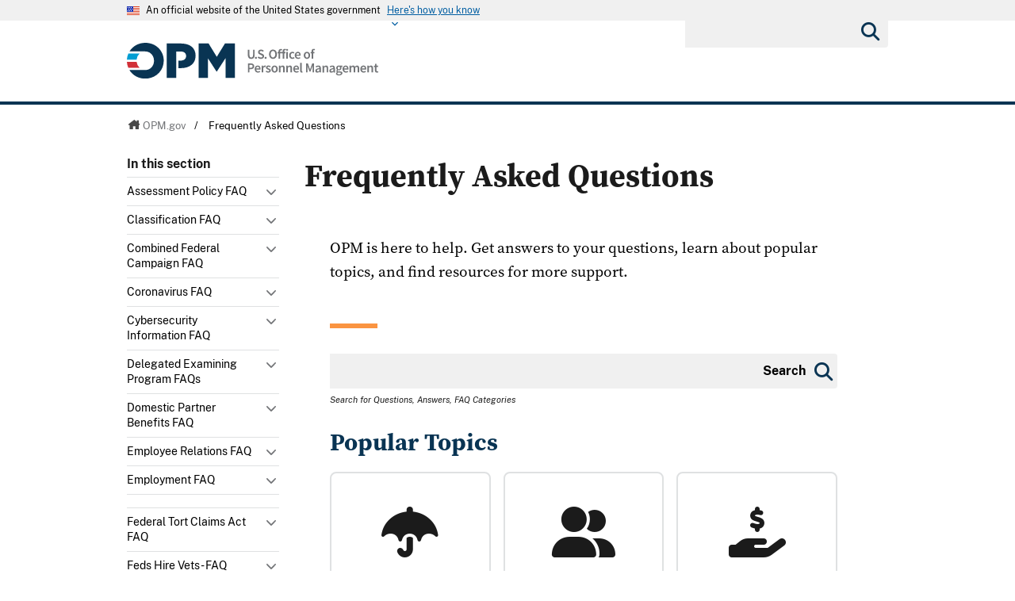

--- FILE ---
content_type: text/html; charset=utf-8
request_url: https://www.opm.gov/frequently-asked-questions/?fid=fd635746-de0a-4dd7-997d-b5706a0fd8d2&pid=82d4d706-530c-40da-930f-0323c99ae527
body_size: 22695
content:




<!DOCTYPE html>

<html   xmlns="http://www.w3.org/1999/xhtml"      xmlns:og="http://opengraphprotocol.org/schema/"      xmlns:fb="http://www.facebook.com/2008/fbml"      lang="en"      xml:lang="en"    >
<head>
	<meta http-equiv="X-UA-Compatible" content="IE=edge" />
	<link rel="shortcut icon" href="/favicon.ico" />

	
	
		<title>Frequently Asked Questions - OPM.gov</title>
	<meta http-equiv="Content-Type" content="text/html; charset=utf-8" />
	<meta name="description" content="Welcome to opm.gov" />
	<meta name="keywords" content="OPM,Office of Personnel Management,opm.gov" />
	<meta name="Expires" content="" />
	<meta name="TemplateVersion" content="3.0" />
	<meta name="viewport" content="width=device-width" />

	
    


	<meta property="fb:admins" content="568256384" />
	<meta property="fb:app_id" content="121223957945585" />
	<meta property="og:type" content="article" />
	<meta property="og:site_name" content="U.S. Office of Personnel Management" />
	<meta property="og:image" content="https://www.opm.gov/img/global/opm-seal-share.png" />
	<meta property="og:url" content="https://www.opm.gov/frequently-asked-questions/?fid=fd635746-de0a-4dd7-997d-b5706a0fd8d2&amp;pid=82d4d706-530c-40da-930f-0323c99ae527" />

<link href="/cdn/css/themes/opm-uswds/styles.css?v=20250213"  type="text/css" rel="stylesheet" media="screen,projection"/>
<link href="/cdn/css/responsive/global-medium.css"  type="text/css" rel="stylesheet" media="screen,projection"/>
<link href="/cdn/css/responsive/global-small.css"  type="text/css" rel="stylesheet" media="screen,projection"/>
<link href="/cdn/lib/font-awesome/6.2.0/css/all.min.css"  type="text/css" rel="stylesheet" media="screen,projection"/>
<link href="/cdn/lib/font-awesome/6.2.0/css/v5-font-face.min.css"  type="text/css" rel="stylesheet" media="screen,projection"/>
<link href="//use.typekit.net/vgn7vpt.css"  type="text/css" rel="stylesheet" media="screen,projection"/>
<link href="/cdn/css/lib/colorbox/colorbox.css"  type="text/css" rel="stylesheet" media="screen,projection"/>
<link href="/css/print.css"  type="text/css" rel="stylesheet" media="print"/>
<link href="/cdn/css/print.css"  type="text/css" rel="stylesheet" media="print"/>


	<script type="text/javascript" language="javascript">
            var primaryServer = "www.opm.gov";
	</script>

<script src="//ajax.googleapis.com/ajax/libs/jquery/3.6.3/jquery.min.js" type="text/javascript" ></script><script type="text/javascript">
if( !window.jQuery ) {document.write('<script src="\/cdn\/js\/lib\/jquery\/jquery-3.6.3.min.js" type="text/javascript" ><\/script>');}
</script>
<!--[if lt IE 9]><script src="/js/jquery.json-2.3.min.js" type="text/javascript" ></script><![endif]-->
<!--[if lt IE 9]><script src="//html5shiv.googlecode.com/svn/trunk/html5.js" type="text/javascript" ></script><![endif]-->
<script src="/js/jstorage.min.js" type="text/javascript" ></script>
<script src="/js/core/webmethods.setup.js" type="text/javascript" ></script>



	<script type="text/javascript" language="javascript">
		var AccessibilityMode = false;
	</script>

	
    

	

	<script type="text/javascript" src="/js/jstorage.min.js"></script>
</head>
<body id="htmBody" class="" >
	<!-- Google Tag Manager (noscript) -->
	<noscript>
		<iframe src="https://www.googletagmanager.com/ns.html?id=GTM-WGTWNGX"
				height="0" width="0" style="display:none;visibility:hidden"></iframe>
	</noscript>
	<!-- End Google Tag Manager (noscript) -->
	<a class="usa-skipnav skipnav" href="#page-navigation">Skip to page navigation</a>

	<script type="text/javascript">
		var optInResponsive = true;
		var enableFeedTemplateData = true; //enables the remote loading of top/left/footer navigation using JSON (see core.standard.js)
		if (window.document.documentMode) { //testing for IE, if visiting in IE, disable the remote loading of nav and responsive
			enableFeedTemplateData = false;
			optInResponsive = false;
		}

		$(".ChangeValidationSettings").click(function (e) {
			e.preventDefault();
			core.toggleAccessibilityMode();
		});

		core.setAccessibilityInfo();
	</script>
	<section class="usa-banner" id="USWDS-usa-banner" aria-label="Official government website">
		<div class="usa-accordion">
			<header class="usa-banner__header">
				<div class="usa-banner__inner">
					<div class="grid-col-auto">
						<img class="usa-banner__header-flag" src="/cdn/img/us_flag_small.png"
							 alt="U.S. flag">
					</div>
					<div class="grid-col-fill tablet:grid-col-auto">
						<p class="usa-banner__header-text">An official website of the United States government</p>
						<p class="usa-banner__header-action" aria-hidden="true">Here's how you know</p>
					</div>
					<button class="usa-accordion__button usa-banner__button" aria-expanded="false"
							aria-controls="gov-banner">
						<span class="usa-banner__button-text">Here's how you know</span>
					</button>
				</div>
			</header>
			<div class="usa-banner__content usa-accordion__content" id="gov-banner">
				<div class="grid-row grid-gap-lg">
					<div class="usa-banner__guidance tablet:grid-col-6">
						<img class="usa-banner__icon usa-media-block__img" src="/cdn/img/icon-dot-gov.svg"
							 alt="Federal building icon" role="img" aria-hidden="true">
						<div class="usa-media-block__body">
							<p>
								<strong>Official websites use .gov</strong>
								<br />A <strong>.gov</strong> website belongs to an official government
								organization in the United States.
							</p>
						</div>
					</div>
					<div class="usa-banner__guidance tablet:grid-col-6">
						<img class="usa-banner__icon usa-media-block__img" src="/cdn/img/icon-https.svg" role="img" alt="Lock icon" aria-hidden="true">
						<div class="usa-media-block__body">
							<p>
								<strong>Secure .gov websites use HTTPS</strong>
								<br>A <strong>lock</strong> (
								<span class="icon-lock">
									<svg xmlns="http://www.w3.org/2000/svg"
										 width="52"
										 height="64"
										 viewBox="0 0 52 64"
										 class="usa-banner__lock-image"
										 role="img"
										 aria-labelledby="banner-lock-title-default banner-lock-description-default"
										 focusable="false">
										<title id="banner-lock-title-default">Lock</title>
										<desc id="banner-lock-description-default">A locked padlock</desc>
										<path fill="#000000"
											  fill-rule="evenodd"
											  d="M26 0c10.493 0 19 8.507 19 19v9h3a4 4 0 0 1 4 4v28a4 4 0 0 1-4 4H4a4 4 0 0 1-4-4V32a4 4 0 0 1 4-4h3v-9C7 8.507 15.507 0 26 0zm0 8c-5.979 0-10.843 4.77-10.996 10.712L15 19v9h22v-9c0-6.075-4.925-11-11-11z" />
									</svg>
								</span>
								) or <strong>https://</strong> means you’ve safely connected to
								the .gov website. Share sensitive information only on official,
								secure websites.
							</p>
						</div>
					</div>
				</div>
			</div>
		</div>
	</section>
	<div class="usa-overlay"></div>

	<header class="usa-header usa-header--extended">
		<div class="usa-navbar">
			<div class="usa-logo" id="-logo">
				<a href="/" title="home"><img class="usa-header__logo-img" src="/cdn/img/opm-uswds/opm_logo.svg" alt="U.S. Office of Personnel Management logo"></a>
			</div>
			<button type="button" class="usa-menu-btn">Menu</button>
		</div>
		<nav aria-label="Primary navigation" class="usa-nav">
			<div class="usa-nav__inner">
				<div class="usa-nav__secondary usa-header--extended">
					<button type="button" class="usa-nav__close">
						<img src="/cdn/img/close-white.svg" role="img" alt="">
					</button>
					<section aria-label="Search component">
						<form class="usa-search usa-search--small " role="search" action="/search" method="GET" name="gs">
							<label id="SearchAllofOPM" class="usa-sr-only" for="basic-search-field-small">Search all of OPM</label>
							<input class="usa-input search" id="basic-search-field-small" type="search" name="q">
							<button class="usa-button" type="submit"><span class="usa-sr-only">Submit</span></button>
						</form>
					</section>
				</div>
				<div class="left-panel-top-2">
					<span class="nav-header">Sections</span>
					<ul class="usa-nav__primary usa-accordion">
						<li class="usa-nav__primary-item">
							<a tabindex="0" class="" aria-controls="about-control-id">
								<span>About</span>
							</a>
							<span class="nav-toggle" title="toggle about subnavigation" tabindex="0">
								<span class="AccessibilityInfo">Toggle submenu</span>
							</span>
							<div id="about-control-id" class="usa-nav__submenu usa-megamenu" style="display: none;">
								<ul class="usa-nav__submenu__inner">
									<li class="usa-nav__submenu-item">
										<a href="/about-us/"><span>Our Agency</span></a>
									</li>
									<li class="usa-nav__submenu-item">
										<a href="/about-us/who-we-are/"><span>Who We Are</span></a>
									</li>
									<li class="usa-nav__submenu-item">
										<a href="/about-us/our-work/"><span>Our Work</span></a>
									</li>
									<li class="usa-nav__submenu-item">
										<a href="/about-us/mission-history/"><span>Mission &amp; History</span></a>
									</li>
									<li class="usa-nav__submenu-item">
										<a href="/about-us/careers-at-opm/"><span>Careers at OPM</span></a>
									</li>
									<li class="usa-nav__submenu-item">
										<a href="/about-us/doing-business-with-opm/"><span>Doing Business with OPM</span></a>
									</li>
									<li class="usa-nav__submenu-item">
										<a href="/about-us/reports-publications/"><span>Reports &amp; Publications</span></a>
									</li>
									<li class="usa-nav__submenu-item">
										<a href="/about-us/open-government/"><span>Open Government</span></a>
									</li>
									<li class="usa-nav__submenu-item">
										<a href="/about-us/get-help/"><span>Get Help</span></a>
									</li>
									<li class="usa-nav__submenu-item">
										<a href="/about-us/contact-us/"><span>Contact Us</span></a>
									</li>
									<li class="usa-nav__submenu-item">
										<a href="/about-us/news/"><span>News</span></a>
									</li>
									<li class="usa-nav__submenu-item">
										<a href="/data/"><span>Data</span></a>
									</li>
									<li class="usa-nav__submenu-item">
										<a href="/about-us/2023-agency-financial-report/"><span>2023 Agency Financial Report</span></a>
									</li>
									<li class="usa-nav__submenu-item">
										<a href="/about-us/combined-federal-campaign/"><span>Combined Federal Campaign</span></a>
									</li>
									<li class="usa-nav__submenu-item">
										<a href="/about-us/2023-annual-performance-report/"><span>2023 Annual Performance Report</span></a>
									</li>
									<li class="usa-nav__submenu-item">
										<a href="/about-us/fy-2025-congressional-budget-justification-and-annual-performance-plan/"><span>FY 2025 Congressional Budget Justification</span></a>
									</li>
									<li class="usa-nav__submenu-item">
										<a href="/about-us/2024-agency-financial-report/"><span>2024 Agency Financial Report</span></a>
									</li>
									<li class="usa-nav__submenu-item">
										<a href="/about-us/2025-agency-financial-report/"><span>2024 Agency Financial Report</span></a>
									</li>
									<li class="usa-nav__submenu-item">
										<a href="/about-us/2024-annual-performance-report/"><span>2024 Annual Performance Report</span></a>
									</li>
									<li class="usa-nav__submenu-item">
										<a href="/about-us/fy-2026-congressional-budget-justification/"><span>FY 2026 Congressional Budget Justification</span></a>
									</li>
									<li class="usa-nav__submenu-item">
										<a href="/about-us/fork/"><span>Fork</span></a>
									</li>
								</ul>
							</div>
						</li>
						<li class="usa-nav__primary-item">
							<a tabindex="0" class="" aria-controls="policy-control-id">
								<span>Policy</span>
							</a>
							<span class="nav-toggle" title="toggle policy subnavigation" tabindex="0">
								<span class="AccessibilityInfo">Toggle submenu</span>
							</span>
							<div id="policy-control-id" class="usa-nav__submenu usa-megamenu" style="display: none;">
								<ul class="usa-nav__submenu__inner">
									<li class="usa-nav__submenu-item">
										<a href="/policy-data-oversight/chco-council/"><span>CHCO Council</span></a>
									</li>
									<li class="usa-nav__submenu-item">
										<a href="https://www.opm.gov/policy-data-oversight/workforce-restructuring/reductions-in-force/"><span>Reductions in Force</span></a>
									</li>
									<li class="usa-nav__submenu-item">
										<a href="/policy-data-oversight/assessment-and-selection/"><span>Assessment &amp; Selection</span></a>
									</li>
									<li class="usa-nav__submenu-item">
										<a href="/policy-data-oversight/classification-qualifications/"><span>Classification &amp; Qualifications</span></a>
									</li>
									<li class="usa-nav__submenu-item">
										<a href="/policy-data-oversight/data-analysis-documentation/"><span>Data, Analysis &amp; Documentation</span></a>
									</li>
									<li class="usa-nav__submenu-item">
										<a href="/policy-data-oversight/disability-employment/"><span>Disability Employment</span></a>
									</li>
									<li class="usa-nav__submenu-item">
										<a href="/policy-data-oversight/employee-relations/"><span>Employee Relations</span></a>
									</li>
									<li class="usa-nav__submenu-item">
										<a href="/policy-data-oversight/enterprise-risk-management-program-old/"><span>Enterprise Risk Management Program</span></a>
									</li>
									<li class="usa-nav__submenu-item">
										<a href="/policy-data-oversight/future-of-the-workforce/human-resources-solutions/"><span>Human Resources Solutions</span></a>
									</li>
									<li class="usa-nav__submenu-item">
										<a href="/policy-data-oversight/hiring-information/"><span>Hiring Information</span></a>
									</li>
									<li class="usa-nav__submenu-item">
										<a href="/policy-data-oversight/human-capital-management/"><span>Human Capital Management</span></a>
									</li>
									<li class="usa-nav__submenu-item">
										<a href="/policy-data-oversight/human-capital-framework/"><span>Human Capital Framework</span></a>
									</li>
									<li class="usa-nav__submenu-item">
										<a href="/policy-data-oversight/labor-relations/"><span>Labor Management Relations</span></a>
									</li>
									<li class="usa-nav__submenu-item">
										<a href="/policy-data-oversight/pandemic-information/"><span>Pandemic Information</span></a>
									</li>
									<li class="usa-nav__submenu-item">
										<a href="/policy-data-oversight/pay-leave/"><span>Pay &amp; Leave</span></a>
									</li>
									<li class="usa-nav__submenu-item">
										<a href="/policy-data-oversight/performance-management/"><span>Performance Management</span></a>
									</li>
									<li class="usa-nav__submenu-item">
										<a href="/policy-data-oversight/senior-executive-service/"><span>Senior Executive Service</span></a>
									</li>
									<li class="usa-nav__submenu-item">
										<a href="/policy-data-oversight/settlement-guidelines/"><span>Settlement Guidelines</span></a>
									</li>
									<li class="usa-nav__submenu-item">
										<a href="/policy-data-oversight/snow-dismissal-procedures/"><span>Snow &amp; Dismissal Procedures</span></a>
									</li>
									<li class="usa-nav__submenu-item">
										<a href="/policy-data-oversight/training-and-development/"><span>Training &amp; Development</span></a>
									</li>
									<li class="usa-nav__submenu-item">
										<a href="/policy-data-oversight/tribal-consultation/"><span>Tribal Consultation</span></a>
									</li>
									<li class="usa-nav__submenu-item">
										<a href="/policy-data-oversight/veterans-services/"><span>Veterans Services</span></a>
									</li>
									<li class="usa-nav__submenu-item">
										<a href="/policy-data-oversight/worklife/"><span>Work-Life</span></a>
									</li>
									<li class="usa-nav__submenu-item">
										<a href="/policy-data-oversight/workforce-restructuring/"><span>Workforce Restructuring</span></a>
									</li>
									<li class="usa-nav__submenu-item">
										<a href="/policy-data-oversight/policy-faqs/"><span>Policy FAQs</span></a>
									</li>
									<li class="usa-nav__submenu-item">
										<a href="/policy-data-oversight/contact-policymakers/"><span>Contact Policymakers</span></a>
									</li>
									<li class="usa-nav__submenu-item">
										<a href="/policy-data-oversight/fy-2023-human-capital-reviews/"><span>FY 2023 Human Capital Reviews</span></a>
									</li>
									<li class="usa-nav__submenu-item">
										<a href="/policy-data-oversight/career-paths-for-federal-program-and-project-management-guide/"><span>Career Paths for Federal Program and Project Management Guide</span></a>
									</li>
									<li class="usa-nav__submenu-item">
										<a href="/policy-data-oversight/fy-2024-human-capital-reviews/"><span>FY 2024 Human Capital Reviews</span></a>
									</li>
									<li class="usa-nav__submenu-item">
										<a href="/policy-data-oversight/federal-hiring-and-selection-outcome-dashboard/"><span>Federal Hiring and Selection Outcome Dashboard</span></a>
									</li>
								</ul>
							</div>
						</li>
						<li class="usa-nav__primary-item">
							<a tabindex="0" class="" aria-controls="compliance-control-id">
								<span>Compliance</span>
							</a>
							<span class="nav-toggle" title="toggle compliance subnavigation" tabindex="0">
								<span class="AccessibilityInfo">Toggle submenu</span>
							</span>
							<div id="compliance-control-id" class="usa-nav__submenu usa-megamenu" style="display: none;">
								<ul class="usa-nav__submenu__inner">
									<li class="usa-nav__submenu-item">
										<a href="/compliance/adjudications/"><span>Adjudications</span></a>
									</li>
									<li class="usa-nav__submenu-item">
										<a href="/compliance/oversight-activities/"><span>Oversight Activities</span></a>
									</li>
								</ul>
							</div>
						</li>
						<li class="usa-nav__primary-item">
							<a tabindex="0" class="" aria-controls="insurance-control-id">
								<span>Insurance</span>
							</a>
							<span class="nav-toggle" title="toggle insurance subnavigation" tabindex="0">
								<span class="AccessibilityInfo">Toggle submenu</span>
							</span>
							<div id="insurance-control-id" class="usa-nav__submenu usa-megamenu" style="display: none;">
								<ul class="usa-nav__submenu__inner">
									<li class="usa-nav__submenu-item">
										<a href="/healthcare-insurance/open-season/"><span>Open Season</span></a>
									</li>
									<li class="usa-nav__submenu-item">
										<a href="/healthcare-insurance/healthcare/"><span>Healthcare</span></a>
									</li>
									<li class="usa-nav__submenu-item">
										<a href="/healthcare-insurance/healthcare/plan-information/compare-plans/"><span>FEHB Plan Comparison Tool</span></a>
									</li>
									<li class="usa-nav__submenu-item">
										<a href="/healthcare-insurance/tribal-employers/"><span>Tribal Employers</span></a>
									</li>
									<li class="usa-nav__submenu-item">
										<a href="/healthcare-insurance/pshb/"><span>Postal Service Health Benefits Program</span></a>
									</li>
									<li class="usa-nav__submenu-item">
										<a href="/healthcare-insurance/medicare/"><span>Medicare</span></a>
									</li>
									<li class="usa-nav__submenu-item">
										<a href="/healthcare-insurance/dental-vision/"><span>Dental &amp; Vision</span></a>
									</li>
									<li class="usa-nav__submenu-item">
										<a href="/healthcare-insurance/healthcare/plan-information/compare-plans/fedvip/"><span>FEDVIP Plan Comparison Tool</span></a>
									</li>
									<li class="usa-nav__submenu-item">
										<a href="/healthcare-insurance/carriers/"><span>Carriers</span></a>
									</li>
									<li class="usa-nav__submenu-item">
										<a href="/healthcare-insurance/flexible-spending-accounts/"><span>Flexible Spending Accounts</span></a>
									</li>
									<li class="usa-nav__submenu-item">
										<a href="/healthcare-insurance/life-insurance/"><span>Life Insurance</span></a>
									</li>
									<li class="usa-nav__submenu-item">
										<a href="/healthcare-insurance/long-term-care/"><span>Long Term Care</span></a>
									</li>
									<li class="usa-nav__submenu-item">
										<a href="/healthcare-insurance/insurance-glossary/"><span>Insurance Glossary</span></a>
									</li>
									<li class="usa-nav__submenu-item">
										<a href="/healthcare-insurance/insurance-faqs/"><span>Insurance FAQs</span></a>
									</li>
									<li class="usa-nav__submenu-item">
										<a href="/healthcare-insurance/contact-healthcare-insurance/"><span>Contact Healthcare &amp; Insurance</span></a>
									</li>
									<li class="usa-nav__submenu-item">
										<a href="/healthcare-insurance/special-initiatives/"><span>Special Initiatives</span></a>
									</li>
									<li class="usa-nav__submenu-item">
										<a href="/healthcare-insurance/changes-in-health-coverage/"><span>Changes in Health Coverage</span></a>
									</li>
									<li class="usa-nav__submenu-item">
										<a href="/healthcare-insurance/multi-state-plan-program/issuer/"><span>Issuer</span></a>
									</li>
									<li class="usa-nav__submenu-item">
										<a href="/healthcare-insurance/life-events/"><span>Life Events</span></a>
									</li>
									<li class="usa-nav__submenu-item">
										<a href="/healthcare-insurance/affordable-care-act/"><span>The Affordable Care Act</span></a>
									</li>
								</ul>
							</div>
						</li>
						<li class="usa-nav__primary-item">
							<a tabindex="0" class="" aria-controls="retirement-control-id">
								<span>Retirement</span>
							</a>
							<span class="nav-toggle" title="toggle retirement subnavigation" tabindex="0">
								<span class="AccessibilityInfo">Toggle submenu</span>
							</span>
							<div id="retirement-control-id" class="usa-nav__submenu usa-megamenu" style="display: none;">
								<ul class="usa-nav__submenu__inner">
									<li class="usa-nav__submenu-item">
										<a href="/retirement-center/apply/"><span>Apply for Retirement</span></a>
									</li>
									<li class="usa-nav__submenu-item">
										<a href="/retirement-center/my-annuity-and-benefits/"><span>My Annuity and Benefits</span></a>
									</li>
									<li class="usa-nav__submenu-item">
										<a href="/retirement-center/csrs-information/"><span>CSRS Information</span></a>
									</li>
									<li class="usa-nav__submenu-item">
										<a href="/retirement-center/fers-information/"><span>FERS Information</span></a>
									</li>
									<li class="usa-nav__submenu-item">
										<a href="/retirement-center/phased-retirement/"><span>Phased Retirement</span></a>
									</li>
									<li class="usa-nav__submenu-item">
										<a href="/retirement-center/retirement-statistics/"><span>Retirement Statistics</span></a>
									</li>
									<li class="usa-nav__submenu-item">
										<a href="/retirement-center/special-notices/"><span>Special Notices</span></a>
									</li>
									<li class="usa-nav__submenu-item">
										<a href="/retirement-center/calculators/"><span>Calculators</span></a>
									</li>
									<li class="usa-nav__submenu-item">
										<a href="/retirement-center/tax-information-for-annuitants/"><span>Tax Information for Annuitants</span></a>
									</li>
									<li class="usa-nav__submenu-item">
										<a href="/retirement-center/publications-forms/"><span>Publications &amp; Forms</span></a>
									</li>
									<li class="usa-nav__submenu-item">
										<a href="/retirement-center/benefits-officers-center/"><span>Benefits Officers Center</span></a>
									</li>
									<li class="usa-nav__submenu-item">
										<a href="/retirement-center/retirement-faqs/"><span>Retirement FAQs</span></a>
									</li>
									<li class="usa-nav__submenu-item">
										<a href="/retirement-center/survivor-benefits/"><span>Survivor Benefits</span></a>
									</li>
									<li class="usa-nav__submenu-item">
										<a href="/retirement-center/how-to-make-a-payment/"><span>How to Make a Payment</span></a>
									</li>
									<li class="usa-nav__submenu-item">
										<a href="/support/retirement/contact/"><span>Contact Retirement</span></a>
									</li>
									<li class="usa-nav__submenu-item">
										<a href="https://www.opm.gov/Blogs/Retire/"><span>Retirement Information Center</span></a>
									</li>
								</ul>
							</div>
						</li>
						<li class="usa-nav__primary-item">
							<a tabindex="0" class="" aria-controls="suitability-control-id">
								<span>Suitability</span>
							</a>
							<span class="nav-toggle" title="toggle suitability subnavigation" tabindex="0">
								<span class="AccessibilityInfo">Toggle submenu</span>
							</span>
							<div id="suitability-control-id" class="usa-nav__submenu usa-megamenu" style="display: none;">
								<ul class="usa-nav__submenu__inner">
									<li class="usa-nav__submenu-item">
										<a href="/suitability/suitability-executive-agent/"><span>Suitability Executive Agent</span></a>
									</li>
									<li class="usa-nav__submenu-item">
										<a href="/suitability/suitability-executive-agent/position-designation-tool/"><span>Position Designation Tool</span></a>
									</li>
									<li class="usa-nav__submenu-item">
										<a href="/suitability/suitability-executive-agent/suitability-adjudications/"><span>Suitability Adjudications</span></a>
									</li>
									<li class="usa-nav__submenu-item">
										<a href="/suitability/suitability-executive-agent/suitability-training/"><span>Suitability Training</span></a>
									</li>
									<li class="usa-nav__submenu-item">
										<a href="/suitability/suitability-executive-agent/oversight/"><span>Oversight</span></a>
									</li>
									<li class="usa-nav__submenu-item">
										<a href="/suitability/suitability-executive-agent/policy/"><span>Policy</span></a>
									</li>
									<li class="usa-nav__submenu-item">
										<a href="/suitability/suitability-and-credentialing-faqs/"><span>Frequently Asked Questions</span></a>
									</li>
									<li class="usa-nav__submenu-item">
										<a href="/suitability/contact-suitea/"><span>Contact SuitEA</span></a>
									</li>
								</ul>
							</div>
						</li>
						<li class="usa-nav__primary-item">
							<a tabindex="0" class="" aria-controls="agency-services-control-id">
								<span>Agency Services</span>
							</a>
							<span class="nav-toggle" title="toggle agency-services subnavigation" tabindex="0">
								<span class="AccessibilityInfo">Toggle submenu</span>
							</span>
							<div id="agency-services-control-id" class="usa-nav__submenu usa-megamenu" style="display: none;">
								<ul class="usa-nav__submenu__inner">
									<li class="usa-nav__submenu-item">
										<a href="/services-for-agencies/classification-job-design/"><span>Classification &amp; Job Design</span></a>
									</li>
									<li class="usa-nav__submenu-item">
										<a href="/services-for-agencies/organization-design-and-restructuring/"><span>Workforce Restructuring</span></a>
									</li>
									<li class="usa-nav__submenu-item">
										<a href="/services-for-agencies/workforce-succession-planning/"><span>Workforce &amp; Succession Planning</span></a>
									</li>
									<li class="usa-nav__submenu-item">
										<a href="/services-for-agencies/recruiting-staffing-solutions/"><span>Recruiting &amp; Staffing Solutions</span></a>
									</li>
									<li class="usa-nav__submenu-item">
										<a href="/services-for-agencies/performance-management/"><span>Performance Management</span></a>
									</li>
									<li class="usa-nav__submenu-item">
										<a href="/services-for-agencies/executive-development-programs/"><span>Executive Development Programs</span></a>
									</li>
									<li class="usa-nav__submenu-item">
										<a href="/services-for-agencies/assessment-evaluation/"><span>Assessment &amp; Evaluation</span></a>
									</li>
									<li class="usa-nav__submenu-item">
										<a href="/services-for-agencies/technology-systems/"><span>Technology Systems</span></a>
									</li>
									<li class="usa-nav__submenu-item">
										<a href="/services-for-agencies/hr-line-of-business/"><span>Human Resources Line of Business</span></a>
									</li>
									<li class="usa-nav__submenu-item">
										<a href="/services-for-agencies/human-resources-quality-services-management-office-hr-qsmo/"><span>Human Resources Quality Services Management Office</span></a>
									</li>
									<li class="usa-nav__submenu-item">
										<a href="/services-for-agencies/administrative-law-judges/"><span>Administrative Law Judges</span></a>
									</li>
									<li class="usa-nav__submenu-item">
										<a href="/services-for-agencies/contact-agency-services/"><span>Contact Agency Services</span></a>
									</li>
								</ul>
							</div>
						</li>
						<li class="usa-nav__primary-item">
							<a tabindex="0" class="" aria-controls="news-control-id">
								<span>News</span>
							</a>
							<span class="nav-toggle" title="toggle news subnavigation" tabindex="0">
								<span class="AccessibilityInfo">Toggle submenu</span>
							</span>
							<div id="news-control-id" class="usa-nav__submenu usa-megamenu" style="display: none;">
								<ul class="usa-nav__submenu__inner">
									<li class="usa-nav__submenu-item">
										<a href="/news/secrets-of-opm/"><span>OPM Blog</span></a>
									</li>
									<li class="usa-nav__submenu-item">
										<a href="/news/news-releases/"><span>News Releases</span></a>
									</li>
									<li class="usa-nav__submenu-item">
										<a href="/news/from-the-director-s-desk/"><span>From the Director’s Desk</span></a>
									</li>
								</ul>
							</div>
						</li>
					</ul>
				</div>
				<div class="left-panel-bottom-2">
					<span class="nav-header">In this section</span>
				</div>
			</div>
		</nav>
	</header>

	<header>
		<div id="Top_Wrapper" style="display:none;">
			<div class="MaxWidth_Container">
				<div id="VersionPlaceholder" class="DevBanner">

				</div>
				<div id="Top_Container">
					<ul id="SocialIcons">
						<li><a href="/leaving/index.aspx?link=http://www.facebook.com/USOPM" class="social_facebook" title="Fan us on Facebook">Facebook</a></li>
						<li><a href="/leaving/index.aspx?link=http://twitter.com/USOPM" class="social_twitter" title="Follow us on Twitter">Twitter</a></li>
					</ul>
					<ul id="TopLinks">
						<li class="First"><a href="/a-z-index/">A&#8211;Z Index</a></li>
						<li><a href="/about-us/contact-us/">Contact Us</a></li>
						<li><a href="/forms/">Forms</a></li>
						<li class="Last"><a href="/FAQs/">FAQs</a></li>
					</ul>
					<div id="container_operatingstatus" tabindex="-1">
						<div class="label"><a href="/policy-data-oversight/snow-dismissal-procedures/current-status/">Operating Status:</a></div>
						<div class="message loading" tabindex="-1"><a href="/policy-data-oversight/snow-dismissal-procedures/current-status/" tabindex="-1"><span tabindex="-1">Loading</span></a></div>
					</div>
					<div class="SearchBox">
						<form>
							<label id="SearchFor" for="SiteSearchString" class="SearchFor">Search for</label>
							<input type="text" name="SiteSearchString" id="SiteSearchString" class="txtSearch default" />
							<span>
								<input type="button" name="GoSearch" id="GoSearch" class="go" value="Go" onclick="return performSearch('SiteSearchString');" />
							</span>
						</form>
					</div>
					<a id="USBanner" href="/leaving/index.aspx?link=http://www.whitehouse.gov"><img src="/img/global/Flag.gif" alt="An official website of the United States Government." title="An official website of the United States Government." /></a>
				</div>
			</div>
		</div>
		<div id="Navigation_Container" style="display:none;">
			<div id="OPMLogo">
				<a href="/"><span>U.S. Office of Personnel Management</span></a>
			</div>
			<nav id="ContentPlaceHolderDefault_MainNavigation">
<ul id="MainNavigationList"><li class="about-us"><a href="/about-us/"><span>About</span></a><a class="toggleNavShow" href="#" tabindex="-1">
                Open "About" Submenu
              </a><div class="ddNavWrapper"><table cellpadding="0" cellspacing="0"><tr><td class="ddNavCorner ddNavCornerTL" /><td class="ddNavEdge ddNavEdgeTop" /><td class="ddNavCorner ddNavCornerTR" /></tr><tr><td class="ddNavEdge ddNavEdgeLeft" /><td class="ddNavBody HasFeaturedContent&#xD;&#xA;&#x9;&#x9;&#x9;&#x9;&#x9;&#x9;"><div class="SecondaryNav_Wrapper" parentnavitem="/about-us/"><ul class="SecondaryNav FirstColumn">
		
		
		
		
		
		
		
		
		
		
		
		
		
		
		
		
		
		
		
		
		</ul><ul class="SecondaryNav SecondColumn">
		
		
		
		
		
		
		
		
		
		
		
		
		
		
		
		
		
		
		
		
		</ul></div><div class="Featured_Container" parentpath="/about-us/" /></td><td class="ddNavEdge ddNavEdgeRight" /></tr><tr><td class="ddNavCorner ddNavCornerBL" /><td class="ddNavEdge ddNavEdgeBottom"><a class="toggleNavHide" href="#" tabindex="-1">Close Menu</a></td><td class="ddNavCorner ddNavCornerBR" /></tr></table></div>
					</li>
		<li class="policy"><a href="/policy-data-oversight/"><span>Policy</span></a><a class="toggleNavShow" href="#" tabindex="-1">
                Open "Policy" Submenu
              </a><div class="ddNavWrapper"><table cellpadding="0" cellspacing="0"><tr><td class="ddNavCorner ddNavCornerTL" /><td class="ddNavEdge ddNavEdgeTop" /><td class="ddNavCorner ddNavCornerTR" /></tr><tr><td class="ddNavEdge ddNavEdgeLeft" /><td class="ddNavBody HasFeaturedContent&#xD;&#xA;&#x9;&#x9;&#x9;&#x9;&#x9;&#x9;"><div class="SecondaryNav_Wrapper" parentnavitem="/policy-data-oversight/"><ul class="SecondaryNav FirstColumn">
		
		
		
		
		
		
		
		
		
		
		
		
		
		
		
		
		
		
		
		
		
		
		
		
		
		
		
		
		
		</ul><ul class="SecondaryNav SecondColumn">
		
		
		
		
		
		
		
		
		
		
		
		
		
		
		
		
		
		
		
		
		
		
		
		
		
		
		
		
		
		</ul></div><div class="Featured_Container" parentpath="/policy-data-oversight/" /></td><td class="ddNavEdge ddNavEdgeRight" /></tr><tr><td class="ddNavCorner ddNavCornerBL" /><td class="ddNavEdge ddNavEdgeBottom"><a class="toggleNavHide" href="#" tabindex="-1">Close Menu</a></td><td class="ddNavCorner ddNavCornerBR" /></tr></table></div>
					</li>
		<li class=""><a href="/compliance/"><span>Compliance</span></a><a class="toggleNavShow" href="#" tabindex="-1">
                Open "Compliance" Submenu
              </a><div class="ddNavWrapper"><table cellpadding="0" cellspacing="0"><tr><td class="ddNavCorner ddNavCornerTL" /><td class="ddNavEdge ddNavEdgeTop" /><td class="ddNavCorner ddNavCornerTR" /></tr><tr><td class="ddNavEdge ddNavEdgeLeft" /><td class="ddNavBody HasFeaturedContent&#xD;&#xA;&#x9;&#x9;&#x9;&#x9;&#x9;&#x9;"><div class="SecondaryNav_Wrapper" parentnavitem="/compliance/"><ul class="SecondaryNav">
		
		</ul></div><div class="Featured_Container" parentpath="/compliance/" /></td><td class="ddNavEdge ddNavEdgeRight" /></tr><tr><td class="ddNavCorner ddNavCornerBL" /><td class="ddNavEdge ddNavEdgeBottom"><a class="toggleNavHide" href="#" tabindex="-1">Close Menu</a></td><td class="ddNavCorner ddNavCornerBR" /></tr></table></div>
					</li>
		
		<li class="insurance"><a href="/healthcare-insurance/"><span>Insurance</span></a><a class="toggleNavShow" href="#" tabindex="-1">
                Open "Insurance" Submenu
              </a><div class="ddNavWrapper"><table cellpadding="0" cellspacing="0"><tr><td class="ddNavCorner ddNavCornerTL" /><td class="ddNavEdge ddNavEdgeTop" /><td class="ddNavCorner ddNavCornerTR" /></tr><tr><td class="ddNavEdge ddNavEdgeLeft" /><td class="ddNavBody HasFeaturedContent&#xD;&#xA;&#x9;&#x9;&#x9;&#x9;&#x9;&#x9;"><div class="SecondaryNav_Wrapper" parentnavitem="/healthcare-insurance/"><ul class="SecondaryNav FirstColumn">
		
		
		
		
		
		
		
		
		
		
		
		
		
		
		
		
		
		
		
		
		
		</ul><ul class="SecondaryNav SecondColumn">
		
		
		
		
		
		
		
		
		
		
		
		
		
		
		
		
		
		
		
		
		
		</ul></div><div class="Featured_Container" parentpath="/healthcare-insurance/" /></td><td class="ddNavEdge ddNavEdgeRight" /></tr><tr><td class="ddNavCorner ddNavCornerBL" /><td class="ddNavEdge ddNavEdgeBottom"><a class="toggleNavHide" href="#" tabindex="-1">Close Menu</a></td><td class="ddNavCorner ddNavCornerBR" /></tr></table></div>
					</li>
		<li class="retirement"><a href="/retirement-center/"><span>Retirement</span></a><a class="toggleNavShow" href="#" tabindex="-1">
                Open "Retirement" Submenu
              </a><div class="ddNavWrapper"><table cellpadding="0" cellspacing="0"><tr><td class="ddNavCorner ddNavCornerTL" /><td class="ddNavEdge ddNavEdgeTop" /><td class="ddNavCorner ddNavCornerTR" /></tr><tr><td class="ddNavEdge ddNavEdgeLeft" /><td class="ddNavBody HasFeaturedContent&#xD;&#xA;&#x9;&#x9;&#x9;&#x9;&#x9;&#x9;"><div class="SecondaryNav_Wrapper" parentnavitem="/retirement-center/"><ul class="SecondaryNav FirstColumn">
		
		
		
		
		
		
		
		
		
		
		
		
		
		
		
		</ul><ul class="SecondaryNav SecondColumn">
		
		
		
		
		
		
		
		
		
		
		
		
		
		
		
		</ul></div><div class="Featured_Container" parentpath="/retirement-center/" /></td><td class="ddNavEdge ddNavEdgeRight" /></tr><tr><td class="ddNavCorner ddNavCornerBL" /><td class="ddNavEdge ddNavEdgeBottom"><a class="toggleNavHide" href="#" tabindex="-1">Close Menu</a></td><td class="ddNavCorner ddNavCornerBR" /></tr></table></div>
					</li>
		<li class="investigations"><a href="/suitability/"><span>Suitability</span></a><a class="toggleNavShow" href="#" tabindex="-1">
                Open "Suitability" Submenu
              </a><div class="ddNavWrapper"><table cellpadding="0" cellspacing="0"><tr><td class="ddNavCorner ddNavCornerTL" /><td class="ddNavEdge ddNavEdgeTop" /><td class="ddNavCorner ddNavCornerTR" /></tr><tr><td class="ddNavEdge ddNavEdgeLeft" /><td class="ddNavBody HasFeaturedContent&#xD;&#xA;&#x9;&#x9;&#x9;&#x9;&#x9;&#x9;"><div class="SecondaryNav_Wrapper" parentnavitem="/suitability/"><ul class="SecondaryNav">
		
		
		
		
		
		
		
		</ul></div><div class="Featured_Container" parentpath="/suitability/" /></td><td class="ddNavEdge ddNavEdgeRight" /></tr><tr><td class="ddNavCorner ddNavCornerBL" /><td class="ddNavEdge ddNavEdgeBottom"><a class="toggleNavHide" href="#" tabindex="-1">Close Menu</a></td><td class="ddNavCorner ddNavCornerBR" /></tr></table></div>
					</li>
		<li class="services"><a href="/services-for-agencies/"><span>Agency Services</span></a><a class="toggleNavShow" href="#" tabindex="-1">
                Open "Agency Services" Submenu
              </a><div class="ddNavWrapper"><table cellpadding="0" cellspacing="0"><tr><td class="ddNavCorner ddNavCornerTL" /><td class="ddNavEdge ddNavEdgeTop" /><td class="ddNavCorner ddNavCornerTR" /></tr><tr><td class="ddNavEdge ddNavEdgeLeft" /><td class="ddNavBody HasFeaturedContent&#xD;&#xA;&#x9;&#x9;&#x9;&#x9;&#x9;&#x9;"><div class="SecondaryNav_Wrapper" parentnavitem="/services-for-agencies/"><ul class="SecondaryNav">
		
		
		
		
		
		
		
		
		
		
		
		</ul></div><div class="Featured_Container" parentpath="/services-for-agencies/" /></td><td class="ddNavEdge ddNavEdgeRight" /></tr><tr><td class="ddNavCorner ddNavCornerBL" /><td class="ddNavEdge ddNavEdgeBottom"><a class="toggleNavHide" href="#" tabindex="-1">Close Menu</a></td><td class="ddNavCorner ddNavCornerBR" /></tr></table></div>
					</li>
		<li class="news"><a href="/news/"><span>News</span></a><a class="toggleNavShow" href="#" tabindex="-1">
                Open "News" Submenu
              </a><div class="ddNavWrapper"><table cellpadding="0" cellspacing="0"><tr><td class="ddNavCorner ddNavCornerTL" /><td class="ddNavEdge ddNavEdgeTop" /><td class="ddNavCorner ddNavCornerTR" /></tr><tr><td class="ddNavEdge ddNavEdgeLeft" /><td class="ddNavBody HasFeaturedContent&#xD;&#xA;&#x9;&#x9;&#x9;&#x9;&#x9;&#x9;"><div class="SecondaryNav_Wrapper" parentnavitem="/news/"><ul class="SecondaryNav">
		
		
		</ul></div><div class="Featured_Container" parentpath="/news/" /></td><td class="ddNavEdge ddNavEdgeRight" /></tr><tr><td class="ddNavCorner ddNavCornerBL" /><td class="ddNavEdge ddNavEdgeBottom"><a class="toggleNavHide" href="#" tabindex="-1">Close Menu</a></td><td class="ddNavCorner ddNavCornerBR" /></tr></table></div>
					</li>
		
		
		
		
		
		
		
		
		
		
		
		
		
		
		
		
		
		
		
		
		
		
		
		
		</ul>
			</nav>
			<a href="#MainNavigation_Responsive" style="display: none; visibility: hidden;" class="menu-link">&#9776;</a>
			<div id="MainNavigation_Responsive" style="display: none; visibility: hidden;" class="panel" role="navigation">
<ul id="MainNavigationList"><li class="about-us"><a href="/about-us/"><span>About</span></a><a class="toggleNavShow" href="#" tabindex="-1">
                Open "About" Submenu
              </a><div class="ddNavWrapper"><table cellpadding="0" cellspacing="0"><tr><td class="ddNavCorner ddNavCornerTL" /><td class="ddNavEdge ddNavEdgeTop" /><td class="ddNavCorner ddNavCornerTR" /></tr><tr><td class="ddNavEdge ddNavEdgeLeft" /><td class="ddNavBody HasFeaturedContent&#xD;&#xA;&#x9;&#x9;&#x9;&#x9;&#x9;&#x9;"><div class="SecondaryNav_Wrapper" parentnavitem="/about-us/"><ul class="SecondaryNav FirstColumn">
		
		
		
		
		
		
		
		
		
		
		
		
		
		
		
		
		
		
		
		
		</ul><ul class="SecondaryNav SecondColumn">
		
		
		
		
		
		
		
		
		
		
		
		
		
		
		
		
		
		
		
		
		</ul></div><div class="Featured_Container" parentpath="/about-us/" /></td><td class="ddNavEdge ddNavEdgeRight" /></tr><tr><td class="ddNavCorner ddNavCornerBL" /><td class="ddNavEdge ddNavEdgeBottom"><a class="toggleNavHide" href="#" tabindex="-1">Close Menu</a></td><td class="ddNavCorner ddNavCornerBR" /></tr></table></div>
					</li>
		<li class="policy"><a href="/policy-data-oversight/"><span>Policy</span></a><a class="toggleNavShow" href="#" tabindex="-1">
                Open "Policy" Submenu
              </a><div class="ddNavWrapper"><table cellpadding="0" cellspacing="0"><tr><td class="ddNavCorner ddNavCornerTL" /><td class="ddNavEdge ddNavEdgeTop" /><td class="ddNavCorner ddNavCornerTR" /></tr><tr><td class="ddNavEdge ddNavEdgeLeft" /><td class="ddNavBody HasFeaturedContent&#xD;&#xA;&#x9;&#x9;&#x9;&#x9;&#x9;&#x9;"><div class="SecondaryNav_Wrapper" parentnavitem="/policy-data-oversight/"><ul class="SecondaryNav FirstColumn">
		
		
		
		
		
		
		
		
		
		
		
		
		
		
		
		
		
		
		
		
		
		
		
		
		
		
		
		
		
		</ul><ul class="SecondaryNav SecondColumn">
		
		
		
		
		
		
		
		
		
		
		
		
		
		
		
		
		
		
		
		
		
		
		
		
		
		
		
		
		
		</ul></div><div class="Featured_Container" parentpath="/policy-data-oversight/" /></td><td class="ddNavEdge ddNavEdgeRight" /></tr><tr><td class="ddNavCorner ddNavCornerBL" /><td class="ddNavEdge ddNavEdgeBottom"><a class="toggleNavHide" href="#" tabindex="-1">Close Menu</a></td><td class="ddNavCorner ddNavCornerBR" /></tr></table></div>
					</li>
		<li class=""><a href="/compliance/"><span>Compliance</span></a><a class="toggleNavShow" href="#" tabindex="-1">
                Open "Compliance" Submenu
              </a><div class="ddNavWrapper"><table cellpadding="0" cellspacing="0"><tr><td class="ddNavCorner ddNavCornerTL" /><td class="ddNavEdge ddNavEdgeTop" /><td class="ddNavCorner ddNavCornerTR" /></tr><tr><td class="ddNavEdge ddNavEdgeLeft" /><td class="ddNavBody HasFeaturedContent&#xD;&#xA;&#x9;&#x9;&#x9;&#x9;&#x9;&#x9;"><div class="SecondaryNav_Wrapper" parentnavitem="/compliance/"><ul class="SecondaryNav">
		
		</ul></div><div class="Featured_Container" parentpath="/compliance/" /></td><td class="ddNavEdge ddNavEdgeRight" /></tr><tr><td class="ddNavCorner ddNavCornerBL" /><td class="ddNavEdge ddNavEdgeBottom"><a class="toggleNavHide" href="#" tabindex="-1">Close Menu</a></td><td class="ddNavCorner ddNavCornerBR" /></tr></table></div>
					</li>
		
		<li class="insurance"><a href="/healthcare-insurance/"><span>Insurance</span></a><a class="toggleNavShow" href="#" tabindex="-1">
                Open "Insurance" Submenu
              </a><div class="ddNavWrapper"><table cellpadding="0" cellspacing="0"><tr><td class="ddNavCorner ddNavCornerTL" /><td class="ddNavEdge ddNavEdgeTop" /><td class="ddNavCorner ddNavCornerTR" /></tr><tr><td class="ddNavEdge ddNavEdgeLeft" /><td class="ddNavBody HasFeaturedContent&#xD;&#xA;&#x9;&#x9;&#x9;&#x9;&#x9;&#x9;"><div class="SecondaryNav_Wrapper" parentnavitem="/healthcare-insurance/"><ul class="SecondaryNav FirstColumn">
		
		
		
		
		
		
		
		
		
		
		
		
		
		
		
		
		
		
		
		
		
		</ul><ul class="SecondaryNav SecondColumn">
		
		
		
		
		
		
		
		
		
		
		
		
		
		
		
		
		
		
		
		
		
		</ul></div><div class="Featured_Container" parentpath="/healthcare-insurance/" /></td><td class="ddNavEdge ddNavEdgeRight" /></tr><tr><td class="ddNavCorner ddNavCornerBL" /><td class="ddNavEdge ddNavEdgeBottom"><a class="toggleNavHide" href="#" tabindex="-1">Close Menu</a></td><td class="ddNavCorner ddNavCornerBR" /></tr></table></div>
					</li>
		<li class="retirement"><a href="/retirement-center/"><span>Retirement</span></a><a class="toggleNavShow" href="#" tabindex="-1">
                Open "Retirement" Submenu
              </a><div class="ddNavWrapper"><table cellpadding="0" cellspacing="0"><tr><td class="ddNavCorner ddNavCornerTL" /><td class="ddNavEdge ddNavEdgeTop" /><td class="ddNavCorner ddNavCornerTR" /></tr><tr><td class="ddNavEdge ddNavEdgeLeft" /><td class="ddNavBody HasFeaturedContent&#xD;&#xA;&#x9;&#x9;&#x9;&#x9;&#x9;&#x9;"><div class="SecondaryNav_Wrapper" parentnavitem="/retirement-center/"><ul class="SecondaryNav FirstColumn">
		
		
		
		
		
		
		
		
		
		
		
		
		
		
		
		</ul><ul class="SecondaryNav SecondColumn">
		
		
		
		
		
		
		
		
		
		
		
		
		
		
		
		</ul></div><div class="Featured_Container" parentpath="/retirement-center/" /></td><td class="ddNavEdge ddNavEdgeRight" /></tr><tr><td class="ddNavCorner ddNavCornerBL" /><td class="ddNavEdge ddNavEdgeBottom"><a class="toggleNavHide" href="#" tabindex="-1">Close Menu</a></td><td class="ddNavCorner ddNavCornerBR" /></tr></table></div>
					</li>
		<li class="investigations"><a href="/suitability/"><span>Suitability</span></a><a class="toggleNavShow" href="#" tabindex="-1">
                Open "Suitability" Submenu
              </a><div class="ddNavWrapper"><table cellpadding="0" cellspacing="0"><tr><td class="ddNavCorner ddNavCornerTL" /><td class="ddNavEdge ddNavEdgeTop" /><td class="ddNavCorner ddNavCornerTR" /></tr><tr><td class="ddNavEdge ddNavEdgeLeft" /><td class="ddNavBody HasFeaturedContent&#xD;&#xA;&#x9;&#x9;&#x9;&#x9;&#x9;&#x9;"><div class="SecondaryNav_Wrapper" parentnavitem="/suitability/"><ul class="SecondaryNav">
		
		
		
		
		
		
		
		</ul></div><div class="Featured_Container" parentpath="/suitability/" /></td><td class="ddNavEdge ddNavEdgeRight" /></tr><tr><td class="ddNavCorner ddNavCornerBL" /><td class="ddNavEdge ddNavEdgeBottom"><a class="toggleNavHide" href="#" tabindex="-1">Close Menu</a></td><td class="ddNavCorner ddNavCornerBR" /></tr></table></div>
					</li>
		<li class="services"><a href="/services-for-agencies/"><span>Agency Services</span></a><a class="toggleNavShow" href="#" tabindex="-1">
                Open "Agency Services" Submenu
              </a><div class="ddNavWrapper"><table cellpadding="0" cellspacing="0"><tr><td class="ddNavCorner ddNavCornerTL" /><td class="ddNavEdge ddNavEdgeTop" /><td class="ddNavCorner ddNavCornerTR" /></tr><tr><td class="ddNavEdge ddNavEdgeLeft" /><td class="ddNavBody HasFeaturedContent&#xD;&#xA;&#x9;&#x9;&#x9;&#x9;&#x9;&#x9;"><div class="SecondaryNav_Wrapper" parentnavitem="/services-for-agencies/"><ul class="SecondaryNav">
		
		
		
		
		
		
		
		
		
		
		
		</ul></div><div class="Featured_Container" parentpath="/services-for-agencies/" /></td><td class="ddNavEdge ddNavEdgeRight" /></tr><tr><td class="ddNavCorner ddNavCornerBL" /><td class="ddNavEdge ddNavEdgeBottom"><a class="toggleNavHide" href="#" tabindex="-1">Close Menu</a></td><td class="ddNavCorner ddNavCornerBR" /></tr></table></div>
					</li>
		<li class="news"><a href="/news/"><span>News</span></a><a class="toggleNavShow" href="#" tabindex="-1">
                Open "News" Submenu
              </a><div class="ddNavWrapper"><table cellpadding="0" cellspacing="0"><tr><td class="ddNavCorner ddNavCornerTL" /><td class="ddNavEdge ddNavEdgeTop" /><td class="ddNavCorner ddNavCornerTR" /></tr><tr><td class="ddNavEdge ddNavEdgeLeft" /><td class="ddNavBody HasFeaturedContent&#xD;&#xA;&#x9;&#x9;&#x9;&#x9;&#x9;&#x9;"><div class="SecondaryNav_Wrapper" parentnavitem="/news/"><ul class="SecondaryNav">
		
		
		</ul></div><div class="Featured_Container" parentpath="/news/" /></td><td class="ddNavEdge ddNavEdgeRight" /></tr><tr><td class="ddNavCorner ddNavCornerBL" /><td class="ddNavEdge ddNavEdgeBottom"><a class="toggleNavHide" href="#" tabindex="-1">Close Menu</a></td><td class="ddNavCorner ddNavCornerBR" /></tr></table></div>
					</li>
		
		
		
		
		
		
		
		
		
		
		
		
		
		
		
		
		
		
		
		
		
		
		
		
		</ul>
			</div>
			<div id="responsiveSearch" style="display: none; visibility: hidden;">
				<a href="/search/"><img src="/img/global/ico-search.png" alt="Search Button" /></a>
			</div>
		</div>
	</header>

	<a name="precontent"></a>
	
	
    <main class="usa-layout-docs__main desktop:grid-col-auto usa-layout-docs" id="main-content">
        <section class="usa-section opm-breadcrumbs">
            <div class="grid-container">
                <div class="grid-col-10" itemscope="" itemtype="https://schema.org/BreadcrumbList">
                    <span itemprop="itemListElement" itemscope="" itemtype="https://schema.org/ListItem"><a itemprop="item" href="/" class="level0 parent usa-link"><span itemprop="name">OPM.gov</span></a><span> / </span><meta itemprop="position" content="0"></span><span itemprop="itemListElement" itemscope="" itemtype="https://schema.org/ListItem" class="current"><span itemprop="name">Frequently Asked Questions</span><meta itemprop="position" content="1"></span>
                </div>
            </div>
        </section>
        <script type="application/ld+json">
			[{
				"@context": "https://schema.org",
				"@type": "BreadcrumbList",
					"itemListElement": [
						{"@type": "ListItem","position": 1,"name": "Frequently Asked Questions","item": "https://opm.gov/frequently-asked-questions/"}
					]
			}]
        </script>
                

        

        <div class="grid-container">
            <div class="grid-row">
                <a id="page-navigation"></a>
                <div class="grid-col-3  " id="SideNavContainer">
<div class="grid-row grid-gap"><a class="usa-skipnav skipnav" href="#main-main-content">Skip to main content</a><div id="SideNavigation" class="tablet:grid-col, SideNavContainer"><nav aria-label="Secondary navigation," id="SideNav"><h3>In this section</h3><ul class="usa-sidenav" id="SecondaryNavigation"><li class="usa-sidenav__item collapsed first"><a href="/frequently-asked-questions/assessment-policy-faq/" class="">Assessment Policy FAQ</a><a href="#toggle" class="toggleSecNav">Toggle submenu</a><ul class="usa-sidenav__sublist"><li class="usa-sidenav__item  first"><a href="/frequently-asked-questions/assessment-policy-faq/administrative-careers-with-america-acwa/" class="">Administrative Careers with America (ACWA)</a></li>
				<li class="usa-sidenav__item "><a href="/frequently-asked-questions/assessment-policy-faq/assessment-methods/" class="">Assessment Methods</a></li>
				<li class="usa-sidenav__item "><a href="/frequently-asked-questions/assessment-policy-faq/job-analysis/" class="">Job Analysis</a></li>
				<li class="usa-sidenav__item "><a href="/frequently-asked-questions/assessment-policy-faq/legal-aspects-of-assessment/" class="">Legal Aspects of Assessment</a></li>
				<li class="usa-sidenav__item "><a href="/frequently-asked-questions/assessment-policy-faq/occupational-questionnaires/" class="">Occupational Questionnaires</a></li>
				<li class="usa-sidenav__item "><a href="/frequently-asked-questions/assessment-policy-faq/structured-interviews/" class="">Structured Interviews</a></li>
				</ul></li>
				<li class="usa-sidenav__item collapsed"><a href="/frequently-asked-questions/classification-faq/" class="">Classification FAQ</a><a href="#toggle" class="toggleSecNav">Toggle submenu</a><ul class="usa-sidenav__sublist"><li class="usa-sidenav__item  first"><a href="/frequently-asked-questions/classification-faq/general/" class="">General</a></li>
				</ul></li>
				<li class="usa-sidenav__item collapsed"><a href="/frequently-asked-questions/combined-federal-campaign-faq/" class="">Combined Federal Campaign FAQ</a><a href="#toggle" class="toggleSecNav">Toggle submenu</a><ul class="usa-sidenav__sublist"><li class="usa-sidenav__item  first"><a href="/frequently-asked-questions/combined-federal-campaign-faq/general/" class="">General</a></li>
				<li class="usa-sidenav__item "><a href="/frequently-asked-questions/combined-federal-campaign-faq/campaign-eventsmaterials/" class="">Campaign Events/Materials</a></li>
				<li class="usa-sidenav__item "><a href="/frequently-asked-questions/combined-federal-campaign-faq/charity-eligibility-participation/" class="">Charity Eligibility &amp; Participation</a></li>
				<li class="usa-sidenav__item "><a href="/frequently-asked-questions/combined-federal-campaign-faq/cfc-donations/" class="">CFC Donations</a></li>
				<li class="usa-sidenav__item "><a href="/frequently-asked-questions/combined-federal-campaign-faq/local-charity-eligibility/" class="">Local Charity Eligibility</a></li>
				<li class="usa-sidenav__item "><a href="/frequently-asked-questions/combined-federal-campaign-faq/federations/" class="">Federations</a></li>
				<li class="usa-sidenav__item "><a href="/frequently-asked-questions/combined-federal-campaign-faq/finance/" class="">Finance</a></li>
				<li class="usa-sidenav__item "><a href="/frequently-asked-questions/combined-federal-campaign-faq/loaned-executives/" class="">Loaned Executives</a></li>
				<li class="usa-sidenav__item "><a href="/frequently-asked-questions/combined-federal-campaign-faq/local-federal-coordinating-committee-lfcc-and-principal-combined-fund-organization-pcfo/" class="">Local Federal Coordinating Committee (LFCC) and Principal Combined Fund Organization (PCFO)</a></li>
				<li class="usa-sidenav__item "><a href="/frequently-asked-questions/combined-federal-campaign-faq/participation/" class="">Participation</a></li>
				<li class="usa-sidenav__item "><a href="/frequently-asked-questions/combined-federal-campaign-faq/speakerstours/" class="">Speakers/Tours</a></li>
				<li class="usa-sidenav__item "><a href="/frequently-asked-questions/combined-federal-campaign-faq/special-solicitations-during-emergencies-and-disasters/" class="">Special Solicitations During Emergencies and Disasters</a></li>
				</ul></li>
				<li class="usa-sidenav__item collapsed"><a href="/frequently-asked-questions/coronavirus-faq/" class="">Coronavirus FAQ</a><a href="#toggle" class="toggleSecNav">Toggle submenu</a><ul class="usa-sidenav__sublist"><li class="usa-sidenav__item  first"><a href="/frequently-asked-questions/coronavirus-faq/determination-of-covid-19-as-a-quarantinable-communicable-disease/" class="">Determination of COVID-19 as a Quarantinable Communicable Disease</a></li>
				<li class="usa-sidenav__item "><a href="/frequently-asked-questions/coronavirus-faq/telework/" class="">Telework</a></li>
				<li class="usa-sidenav__item "><a href="/frequently-asked-questions/coronavirus-faq/sick-leave-and-other-time-off/" class="">Sick Leave and Other Time Off</a></li>
				<li class="usa-sidenav__item "><a href="/frequently-asked-questions/coronavirus-faq/weather-and-safety-leave/" class="">Weather and Safety Leave</a></li>
				<li class="usa-sidenav__item "><a href="/frequently-asked-questions/coronavirus-faq/evacuation-payments-during-a-pandemic-health-crisis/" class="">Evacuation Payments During a Pandemic Health Crisis</a></li>
				<li class="usa-sidenav__item "><a href="/frequently-asked-questions/coronavirus-faq/employee-relations/" class="">Employee Relations</a></li>
				<li class="usa-sidenav__item "><a href="/frequently-asked-questions/coronavirus-faq/hazardous-duty-pay-related-to-exposure-to-covid-19/" class="">Hazardous Duty Pay Related to Exposure to COVID-19</a></li>
				<li class="usa-sidenav__item "><a href="/frequently-asked-questions/coronavirus-faq/workplace-precautions-to-prevent-exposure-to-covid-19/" class="">Workplace Precautions to Prevent Exposure to COVID-19</a></li>
				<li class="usa-sidenav__item "><a href="/frequently-asked-questions/coronavirus-faq/office-of-workers-compensation-programs-owcp/" class="">Office of Workers Compensation Programs (OWCP)</a></li>
				</ul></li>
				<li class="usa-sidenav__item collapsed"><a href="/frequently-asked-questions/cybersecurity-information-faq/" class="">Cybersecurity Information FAQ</a><a href="#toggle" class="toggleSecNav">Toggle submenu</a><ul class="usa-sidenav__sublist"><li class="usa-sidenav__item  first"><a href="/frequently-asked-questions/cybersecurity-information-faq/cybersecurity-june-4-2015/" class="">Cybersecurity - June 4, 2015</a></li>
				</ul></li>
				<li class="usa-sidenav__item collapsed"><a href="/frequently-asked-questions/delegated-examining-program-faqs/" class="">Delegated Examining Program FAQs</a><a href="#toggle" class="toggleSecNav">Toggle submenu</a><ul class="usa-sidenav__sublist"><li class="usa-sidenav__item  first"><a href="/frequently-asked-questions/delegated-examining-program-faqs/general/" class="">General</a></li>
				</ul></li>
				<li class="usa-sidenav__item collapsed"><a href="/frequently-asked-questions/domestic-partner-benefits-faq/" class="">Domestic Partner Benefits FAQ</a><a href="#toggle" class="toggleSecNav">Toggle submenu</a><ul class="usa-sidenav__sublist"><li class="usa-sidenav__item  first"><a href="/frequently-asked-questions/domestic-partner-benefits-faq/general/" class="">General</a></li>
				<li class="usa-sidenav__item "><a href="/frequently-asked-questions/domestic-partner-benefits-faq/beneficiary/" class="">Beneficiary</a></li>
				<li class="usa-sidenav__item "><a href="/frequently-asked-questions/domestic-partner-benefits-faq/insurance-benefits/" class="">Insurance Benefits</a></li>
				<li class="usa-sidenav__item "><a href="/frequently-asked-questions/domestic-partner-benefits-faq/leave-policy/" class="">Leave Policy</a></li>
				<li class="usa-sidenav__item "><a href="/frequently-asked-questions/domestic-partner-benefits-faq/same-sex-domestic-partner-benefits/" class="">Same-Sex Domestic Partner Benefits</a></li>
				<li class="usa-sidenav__item "><a href="/frequently-asked-questions/domestic-partner-benefits-faq/retirement-benefits/" class="">Retirement Benefits</a></li>
				</ul></li>
				<li class="usa-sidenav__item collapsed"><a href="/frequently-asked-questions/employee-relations-faq/" class="">Employee Relations FAQ</a><a href="#toggle" class="toggleSecNav">Toggle submenu</a><ul class="usa-sidenav__sublist"><li class="usa-sidenav__item  first"><a href="/frequently-asked-questions/employee-relations-faq/addressing-resolving-poor-performance/" class="">Addressing &amp; Resolving Poor Performance</a></li>
				<li class="usa-sidenav__item "><a href="/frequently-asked-questions/employee-relations-faq/performance-based-actions/" class="">Performance Based Actions</a></li>
				</ul></li>
				<li class="usa-sidenav__item collapsed"><a href="/frequently-asked-questions/employment-faq/" class="">Employment FAQ</a><a href="#toggle" class="toggleSecNav">Toggle submenu</a><ul class="usa-sidenav__sublist"><li class="usa-sidenav__item  first"><a href="/frequently-asked-questions/employment-faq/general/" class="">General</a></li>
				<li class="usa-sidenav__item "><a href="/frequently-asked-questions/employment-faq/disability-employment/" class="">Disability Employment</a></li>
				<li class="usa-sidenav__item "><a href="/frequently-asked-questions/employment-faq/student-educational-employment-program/" class="">Student Educational Employment Program</a></li>
				<li class="usa-sidenav__item "><a href="/frequently-asked-questions/employment-faq/federal-hiring/" class="">Federal Hiring</a></li>
				</ul></li>
				<li class="usa-sidenav__item "><a href="/frequently-asked-questions/federal-academic-alliance-faqs/" class=""></a></li>
				<li class="usa-sidenav__item collapsed"><a href="/frequently-asked-questions/federal-tort-claims-act-faq/" class="">Federal Tort Claims Act FAQ</a><a href="#toggle" class="toggleSecNav">Toggle submenu</a><ul class="usa-sidenav__sublist"><li class="usa-sidenav__item  first"><a href="/frequently-asked-questions/federal-tort-claims-act-faq/general/" class="">General</a></li>
				</ul></li>
				<li class="usa-sidenav__item collapsed"><a href="/frequently-asked-questions/feds-hire-vets-faq/" class="">Feds Hire Vets - FAQ</a><a href="#toggle" class="toggleSecNav">Toggle submenu</a><ul class="usa-sidenav__sublist"><li class="usa-sidenav__item  first"><a href="/frequently-asked-questions/feds-hire-vets-faq/general/" class="">General</a></li>
				<li class="usa-sidenav__item "><a href="/frequently-asked-questions/feds-hire-vets-faq/complaint/" class="">Complaint</a></li>
				</ul></li>
				<li class="usa-sidenav__item collapsed"><a href="/frequently-asked-questions/feio-disputed-claims-faq/" class="">FEIO Disputed Claims FAQ</a><a href="#toggle" class="toggleSecNav">Toggle submenu</a><ul class="usa-sidenav__sublist"><li class="usa-sidenav__item  first"><a href="/frequently-asked-questions/feio-disputed-claims-faq/system-access/" class="">System Access</a></li>
				<li class="usa-sidenav__item "><a href="/frequently-asked-questions/feio-disputed-claims-faq/system-functionality/" class="">System Functionality</a></li>
				<li class="usa-sidenav__item "><a href="/frequently-asked-questions/feio-disputed-claims-faq/system-errors/" class="">System Errors</a></li>
				</ul></li>
				<li class="usa-sidenav__item collapsed"><a href="/frequently-asked-questions/furlough-faq/" class="">Furlough FAQ</a><a href="#toggle" class="toggleSecNav">Toggle submenu</a><ul class="usa-sidenav__sublist"><li class="usa-sidenav__item  first"><a href="/frequently-asked-questions/furlough-faq/working-during-furlough/" class="">Working during Furlough</a></li>
				</ul></li>
				<li class="usa-sidenav__item "><a href="/frequently-asked-questions/future-of-work-faq/" class="">Future of Work FAQ</a></li>
				<li class="usa-sidenav__item collapsed"><a href="/frequently-asked-questions/hr-line-of-business-provider-assessment-faq/" class="">HR Line of Business Provider Assessment FAQ</a><a href="#toggle" class="toggleSecNav">Toggle submenu</a><ul class="usa-sidenav__sublist"><li class="usa-sidenav__item  first"><a href="/frequently-asked-questions/hr-line-of-business-provider-assessment-faq/general/" class="">General</a></li>
				</ul></li>
				<li class="usa-sidenav__item collapsed"><a href="/frequently-asked-questions/hr-strategy-and-evaluation-services-faq/" class="">HR Strategy and Evaluation Services FAQ</a><a href="#toggle" class="toggleSecNav">Toggle submenu</a><ul class="usa-sidenav__sublist"><li class="usa-sidenav__item  first"><a href="/frequently-asked-questions/hr-strategy-and-evaluation-services-faq/workforce-and-succession-planning/" class="">Workforce and Succession Planning</a></li>
				<li class="usa-sidenav__item "><a href="/frequently-asked-questions/hr-strategy-and-evaluation-services-faq/performance-management-solutions/" class="">Performance Management Solutions</a></li>
				<li class="usa-sidenav__item "><a href="/frequently-asked-questions/hr-strategy-and-evaluation-services-faq/organizational-design-position-classification/" class="">Organizational Design &amp; Position Classification</a></li>
				</ul></li>
				<li class="usa-sidenav__item collapsed"><a href="/frequently-asked-questions/human-capital-industry-solutions-faq/" class="">Human Capital Industry Solutions FAQ</a><a href="#toggle" class="toggleSecNav">Toggle submenu</a><ul class="usa-sidenav__sublist"><li class="usa-sidenav__item  first"><a href="/frequently-asked-questions/human-capital-industry-solutions-faq/tma-program/" class="">TMA Program</a></li>
				<li class="usa-sidenav__item "><a href="/frequently-asked-questions/human-capital-industry-solutions-faq/hcats-contracts/" class="">HCaTS Contracts</a></li>
				</ul></li>
				<li class="usa-sidenav__item collapsed"><a href="/frequently-asked-questions/insure-faq/" class="">Insure FAQ</a><a href="#toggle" class="toggleSecNav">Toggle submenu</a><ul class="usa-sidenav__sublist"><li class="usa-sidenav__item  first"><a href="/frequently-asked-questions/insure-faq/health/" class="">Health</a></li>
				<li class="usa-sidenav__item "><a href="/frequently-asked-questions/insure-faq/dental-vision/" class="">Dental &amp; Vision</a></li>
				<li class="usa-sidenav__item "><a href="/frequently-asked-questions/insure-faq/flexible-spending-account/" class="">Flexible Spending Account</a></li>
				<li class="usa-sidenav__item "><a href="/frequently-asked-questions/insure-faq/life/" class="">Life</a></li>
				<li class="usa-sidenav__item "><a href="/frequently-asked-questions/insure-faq/multi-state-plan-program/" class="">Multi State Plan Program</a></li>
				<li class="usa-sidenav__item "><a href="/frequently-asked-questions/insure-faq/carrier/" class="">Carrier</a></li>
				</ul></li>
				<li class="usa-sidenav__item collapsed"><a href="/frequently-asked-questions/leadership-training-faq/" class="">Leadership Training FAQ</a><a href="#toggle" class="toggleSecNav">Toggle submenu</a><ul class="usa-sidenav__sublist"><li class="usa-sidenav__item  first"><a href="/frequently-asked-questions/leadership-training-faq/general/" class="">General</a></li>
				</ul></li>
				<li class="usa-sidenav__item collapsed"><a href="/frequently-asked-questions/new-performance-management-faq/" class="">New Performance Management FAQ</a><a href="#toggle" class="toggleSecNav">Toggle submenu</a><ul class="usa-sidenav__sublist"><li class="usa-sidenav__item  first"><a href="/frequently-asked-questions/new-performance-management-faq/awards-general/" class="">Awards - General</a></li>
				<li class="usa-sidenav__item "><a href="/frequently-asked-questions/new-performance-management-faq/awards-honorary-or-informal/" class="">Awards - Honorary or Informal</a></li>
				<li class="usa-sidenav__item "><a href="/frequently-asked-questions/new-performance-management-faq/awards-non-rating-based/" class="">Awards - Non Rating Based</a></li>
				<li class="usa-sidenav__item "><a href="/frequently-asked-questions/new-performance-management-faq/awards-rating-based/" class="">Awards - Rating Based</a></li>
				<li class="usa-sidenav__item "><a href="/frequently-asked-questions/new-performance-management-faq/awards-time-off/" class="">Awards - Time Off</a></li>
				<li class="usa-sidenav__item "><a href="/frequently-asked-questions/new-performance-management-faq/performance-appraisal-programs/" class="">Performance Appraisal - Programs</a></li>
				<li class="usa-sidenav__item "><a href="/frequently-asked-questions/new-performance-management-faq/performance-appraisal-systems/" class="">Performance Appraisal - Systems</a></li>
				<li class="usa-sidenav__item "><a href="/frequently-asked-questions/new-performance-management-faq/performance-management-labor-relations/" class="">Performance Management - Labor Relations</a></li>
				<li class="usa-sidenav__item "><a href="/frequently-asked-questions/new-performance-management-faq/performance-management-performance-based-actions/" class="">Performance Management - Performance Based Actions</a></li>
				<li class="usa-sidenav__item "><a href="/frequently-asked-questions/new-performance-management-faq/performance-management-records/" class="">Performance Management - Records</a></li>
				<li class="usa-sidenav__item "><a href="/frequently-asked-questions/new-performance-management-faq/performance-management-reduction-in-force/" class="">Performance Management - Reduction in Force</a></li>
				<li class="usa-sidenav__item "><a href="/frequently-asked-questions/new-performance-management-faq/performance-management-step-increases/" class="">Performance Management - Step Increases</a></li>
				<li class="usa-sidenav__item "><a href="/frequently-asked-questions/new-performance-management-faq/performance-planning-elements/" class="">Performance Planning - Elements</a></li>
				<li class="usa-sidenav__item "><a href="/frequently-asked-questions/new-performance-management-faq/performance-planning-individual-plans/" class="">Performance Planning - Individual Plans</a></li>
				<li class="usa-sidenav__item "><a href="/frequently-asked-questions/new-performance-management-faq/performance-planning-summary-levels/" class="">Performance Planning - Summary Levels</a></li>
				<li class="usa-sidenav__item "><a href="/frequently-asked-questions/new-performance-management-faq/performance-planning-teams/" class="">Performance Planning - Teams</a></li>
				</ul></li>
				<li class="usa-sidenav__item collapsed"><a href="/frequently-asked-questions/open-data/" class="">Open Data</a><a href="#toggle" class="toggleSecNav">Toggle submenu</a><ul class="usa-sidenav__sublist"><li class="usa-sidenav__item  first"><a href="/frequently-asked-questions/open-data/general/" class="">General</a></li>
				</ul></li>
				<li class="usa-sidenav__item collapsed"><a href="/frequently-asked-questions/openopm-faq/" class="">OpenOPM FAQ</a><a href="#toggle" class="toggleSecNav">Toggle submenu</a><ul class="usa-sidenav__sublist"><li class="usa-sidenav__item  first"><a href="/frequently-asked-questions/openopm-faq/general/" class="">General</a></li>
				</ul></li>
				<li class="usa-sidenav__item collapsed"><a href="/frequently-asked-questions/pandemic-faq/" class="">Pandemic FAQ</a><a href="#toggle" class="toggleSecNav">Toggle submenu</a><ul class="usa-sidenav__sublist"><li class="usa-sidenav__item  first"><a href="/frequently-asked-questions/pandemic-faq/general/" class="">General</a></li>
				<li class="usa-sidenav__item "><a href="/frequently-asked-questions/pandemic-faq/employees/" class="">Employees</a></li>
				<li class="usa-sidenav__item "><a href="/frequently-asked-questions/pandemic-faq/human-resource-practitioners/" class="">Human Resource Practitioners</a></li>
				<li class="usa-sidenav__item "><a href="/frequently-asked-questions/pandemic-faq/managers/" class="">Managers</a></li>
				</ul></li>
				<li class="usa-sidenav__item collapsed"><a href="/frequently-asked-questions/pay-and-leave-faq/" class="">Pay and Leave FAQ</a><a href="#toggle" class="toggleSecNav">Toggle submenu</a><ul class="usa-sidenav__sublist"><li class="usa-sidenav__item  first"><a href="/frequently-asked-questions/pay-and-leave-faq/leave-policy/" class="">Leave Policy</a></li>
				<li class="usa-sidenav__item "><a href="/frequently-asked-questions/pay-and-leave-faq/pay-administration/" class="">Pay Administration</a></li>
				<li class="usa-sidenav__item "><a href="/frequently-asked-questions/pay-and-leave-faq/recruitment-relocation-and-retention-incentives/" class="">Recruitment, Relocation and Retention Incentives</a></li>
				<li class="usa-sidenav__item "><a href="/frequently-asked-questions/pay-and-leave-faq/student-loan-repayment/" class="">Student Loan Repayment</a></li>
				</ul></li>
				<li class="usa-sidenav__item collapsed"><a href="/frequently-asked-questions/personnel-documentation-faq/" class="">Personnel Documentation FAQ</a><a href="#toggle" class="toggleSecNav">Toggle submenu</a><ul class="usa-sidenav__sublist"><li class="usa-sidenav__item  first"><a href="/frequently-asked-questions/personnel-documentation-faq/general/" class="">General</a></li>
				<li class="usa-sidenav__item "><a href="/frequently-asked-questions/personnel-documentation-faq/personnel-documentation/" class="">Personnel Documentation</a></li>
				</ul></li>
				<li class="usa-sidenav__item collapsed"><a href="/frequently-asked-questions/political-appointees-and-career-civil-service-positions-faq/" class="">Political Appointees and Career Civil Service Positions FAQ</a><a href="#toggle" class="toggleSecNav">Toggle submenu</a><ul class="usa-sidenav__sublist"><li class="usa-sidenav__item  first"><a href="/frequently-asked-questions/political-appointees-and-career-civil-service-positions-faq/general/" class="">General</a></li>
				</ul></li>
				<li class="usa-sidenav__item collapsed"><a href="/frequently-asked-questions/qualifications-faq/" class="">Qualifications FAQ</a><a href="#toggle" class="toggleSecNav">Toggle submenu</a><ul class="usa-sidenav__sublist"><li class="usa-sidenav__item  first"><a href="/frequently-asked-questions/qualifications-faq/general/" class="">General</a></li>
				</ul></li>
				<li class="usa-sidenav__item collapsed"><a href="/frequently-asked-questions/retire-faq/" class="">Retire FAQ</a><a href="#toggle" class="toggleSecNav">Toggle submenu</a><ul class="usa-sidenav__sublist"><li class="usa-sidenav__item  first"><a href="/frequently-asked-questions/retire-faq/court-ordered-benefits/" class="">Court-Ordered Benefits</a></li>
				<li class="usa-sidenav__item "><a href="/frequently-asked-questions/retire-faq/leaving-the-government/" class="">Leaving the Government</a></li>
				<li class="usa-sidenav__item "><a href="/frequently-asked-questions/retire-faq/pre-retirement/" class="">Pre-Retirement</a></li>
				<li class="usa-sidenav__item "><a href="/frequently-asked-questions/retire-faq/post-retirement/" class="">Post-Retirement</a></li>
				</ul></li>
				<li class="usa-sidenav__item collapsed"><a href="/frequently-asked-questions/senior-executive-service-faq/" class="">Senior Executive Service FAQ</a><a href="#toggle" class="toggleSecNav">Toggle submenu</a><ul class="usa-sidenav__sublist"><li class="usa-sidenav__item  first"><a href="/frequently-asked-questions/senior-executive-service-faq/about-ses/" class="">About SES</a></li>
				<li class="usa-sidenav__item "><a href="/frequently-asked-questions/senior-executive-service-faq/recruitment-selection/" class="">Recruitment &amp; Selection</a></li>
				<li class="usa-sidenav__item "><a href="/frequently-asked-questions/senior-executive-service-faq/performance-compensation/" class="">Performance &amp; Compensation</a></li>
				<li class="usa-sidenav__item "><a href="/frequently-asked-questions/senior-executive-service-faq/basic-ses-appraisal-system/" class="">Basic SES Appraisal System</a></li>
				<li class="usa-sidenav__item "><a href="/frequently-asked-questions/senior-executive-service-faq/executive-development/" class="">Executive Development</a></li>
				</ul></li>
				<li class="usa-sidenav__item collapsed"><a href="/frequently-asked-questions/suitability-executive-agent-faq/" class="">Suitability Executive Agent FAQ</a><a href="#toggle" class="toggleSecNav">Toggle submenu</a><ul class="usa-sidenav__sublist"><li class="usa-sidenav__item  first"><a href="/frequently-asked-questions/suitability-executive-agent-faq/suitability-adjudications/" class="">Suitability Adjudications</a></li>
				</ul></li>
				<li class="usa-sidenav__item collapsed"><a href="/frequently-asked-questions/telework-faq/" class="">Telework FAQ</a><a href="#toggle" class="toggleSecNav">Toggle submenu</a><ul class="usa-sidenav__sublist"><li class="usa-sidenav__item  first"><a href="/frequently-asked-questions/telework-faq/employee/" class="">Employee</a></li>
				<li class="usa-sidenav__item "><a href="/frequently-asked-questions/telework-faq/manager/" class="">Manager</a></li>
				<li class="usa-sidenav__item "><a href="/frequently-asked-questions/telework-faq/telework-coordinator/" class="">Telework Coordinator</a></li>
				<li class="usa-sidenav__item "><a href="/frequently-asked-questions/telework-faq/managing-a-telework-program/" class="">Managing a Telework Program</a></li>
				<li class="usa-sidenav__item "><a href="/frequently-asked-questions/telework-faq/telework-basics/" class="">Telework Basics</a></li>
				<li class="usa-sidenav__item "><a href="/frequently-asked-questions/telework-faq/managing-telework-basics/" class="">Managing Telework Basics</a></li>
				<li class="usa-sidenav__item "><a href="/frequently-asked-questions/telework-faq/agency-closures/" class="">Agency Closures</a></li>
				<li class="usa-sidenav__item "><a href="/frequently-asked-questions/telework-faq/work-schedules-and-holidays/" class="">Work Schedules and Holidays</a></li>
				<li class="usa-sidenav__item "><a href="/frequently-asked-questions/telework-faq/telework-eligibility/" class="">Telework Eligibility</a></li>
				<li class="usa-sidenav__item "><a href="/frequently-asked-questions/telework-faq/equipment-and-safety/" class="">Equipment and Safety</a></li>
				<li class="usa-sidenav__item "><a href="/frequently-asked-questions/telework-faq/telework-training/" class="">Telework Training</a></li>
				<li class="usa-sidenav__item "><a href="/frequently-asked-questions/telework-faq/performance-management/" class="">Performance Management</a></li>
				<li class="usa-sidenav__item "><a href="/frequently-asked-questions/telework-faq/overseas-telework/" class="">Overseas Telework</a></li>
				<li class="usa-sidenav__item "><a href="/frequently-asked-questions/telework-faq/remote-work/" class="">Remote Work</a></li>
				</ul></li>
				<li class="usa-sidenav__item collapsed"><a href="/frequently-asked-questions/training-and-development-information-faq/" class="">Training and Development Information FAQ</a><a href="#toggle" class="toggleSecNav">Toggle submenu</a><ul class="usa-sidenav__sublist"><li class="usa-sidenav__item  first"><a href="/frequently-asked-questions/training-and-development-information-faq/general/" class="">General</a></li>
				</ul></li>
				<li class="usa-sidenav__item collapsed"><a href="/frequently-asked-questions/usajobs-faq/" class="">USAJOBS FAQ</a><a href="#toggle" class="toggleSecNav">Toggle submenu</a><ul class="usa-sidenav__sublist"><li class="usa-sidenav__item  first"><a href="/frequently-asked-questions/usajobs-faq/general/" class="">General</a></li>
				</ul></li>
				<li class="usa-sidenav__item collapsed"><a href="/frequently-asked-questions/vendor-management-faq/" class="">Vendor Management FAQ</a><a href="#toggle" class="toggleSecNav">Toggle submenu</a><ul class="usa-sidenav__sublist"><li class="usa-sidenav__item  first"><a href="/frequently-asked-questions/vendor-management-faq/general/" class="">General</a></li>
				</ul></li>
				<li class="usa-sidenav__item collapsed"><a href="/frequently-asked-questions/work-life-faq/" class="">Work Life FAQ</a><a href="#toggle" class="toggleSecNav">Toggle submenu</a><ul class="usa-sidenav__sublist"><li class="usa-sidenav__item  first"><a href="/frequently-asked-questions/work-life-faq/general/" class="">General</a></li>
				<li class="usa-sidenav__item "><a href="/frequently-asked-questions/work-life-faq/employee-assistance-program-eap/" class="">Employee Assistance Program (EAP)</a></li>
				<li class="usa-sidenav__item "><a href="/frequently-asked-questions/work-life-faq/family/" class="">Family</a></li>
				<li class="usa-sidenav__item "><a href="/frequently-asked-questions/work-life-faq/health-wellness/" class="">Health &amp; Wellness</a></li>
				</ul></li>
				<li class="usa-sidenav__item collapsed"><a href="/frequently-asked-questions/workforce-information-faq/" class="">Workforce Information FAQ</a><a href="#toggle" class="toggleSecNav">Toggle submenu</a><ul class="usa-sidenav__sublist"><li class="usa-sidenav__item  first"><a href="/frequently-asked-questions/workforce-information-faq/general/" class="">General</a></li>
				</ul></li>
				</ul></nav></div></div>                    
                </div>
                <a name="content"></a>
                <div class="grid-col" id="main-main-content">
                    
        <div id="global-message-placeholder" class="grid-container"></div>


        <section class="usa-section body-content">

            <div class="grid-container ">
                <div class="grid-col-12">
                    <div class="usa-prose">
                            <h1>Frequently Asked Questions</h1>

                    </div>
                </div>

                









                <div class="grid-col" id="main-main-content">
                    
	<script src="/cdn/js/lib/knockout/knockout-latest.js" type="text/javascript"></script>
	<script src="/cdn/js/lib/knockout.mapping/knockout.mapping-latest.js" type="text/javascript"></script>
	<script src="/cdn/js/lib/knockout.punches/knockout.punches-latest.js" type="text/javascript"></script>
	<script src="/cdn/js/core/core.knockout.extensions.js" type="text/javascript"></script>

	<script type="text/javascript">
		let faqId = '0';
		let categoryId = '0';


        function performFAQsSearch() {
            var content = $('#search-field').val();
            content.replace(/</g, '%3c');
            content.replace(/>/g, '%3e');
            if (content != '') {
                window.location.href = "/frequently-asked-questions/search/?search=" + content;
            }
            return false;
        };

        $('#searchFaqs').on('click', function (e) {
            performFAQsSearch();
            return e.preventDefault();
        });

        $("#search-field").keyup(function (e) {
            if (e.keyCode == 13) { // enter 
                performFAQsSearch();
                return e.preventDefault(); // stop it from activating in other browsers.
            }
        });
	</script>

    <style type="text/css">
        .usa-card__container {
            text-align: center;
        }
        .usa-card__img {
            font-size: 4rem;
            background-color: #fff;
        }


        .searchInstructions {
            font-size: 0.7em;
            font-style: italic;
        }
    </style>

    <section class="usa-section FAQ" itemscope itemtype="https://schema.org/FAQPage">
        <div class="grid-container" itemscope itemprop="mainEntity" itemtype="https://schema.org/Question">
            <div class="grid-col-12">
                <div class="usa-prose opm-prose__intro">
                        <p class="usa-intro">OPM is here to help. Get answers to your questions, learn about popular topics, and find resources for more support.</p>
                </div>
            </div>
            <div>
                <section aria-label="Search component">
                    <form class="usa-search faqs" role="search">
                        <label class="usa-sr-only" for="search-field">Search</label>
                        <input class="usa-input faqs" id="search-field" type="search" name="search" />
                        <button class="usa-button" type="submit" id="searchFaqs">
                            <span class="usa-search__submit-text">Search </span>
                        </button>
                    </form>
                    <span id="search-hints" class="searchInstructions">Search for Questions, Answers, FAQ Categories</span>
                </section>
                <div>
                    <div class="grid-col-12">
                        <h2>Popular Topics</h2>
                        <ul class="usa-card-group">
                                <li class="usa-card tablet:grid-col-4">
                                    <div class="usa-card__container">
                                        <div class="usa-card__header">
                                            <h2 class="usa-card__heading">Insure</h2>
                                        </div>
                                        <div class="usa-card__media usa-card__media--inset">
                                            <div class="usa-card__img">
                                                <i class="fas fa-umbrella"></i>
                                            </div>
                                        </div>
                                        <div class="usa-card__body">
                                        </div>
                                        <div class="usa-card__footer">
                                            <a class="usa-button" href="/frequently-asked-questions/insure-faq/">View FAQs</a>
                                        </div>
                                    </div>
                                </li>
                                <li class="usa-card tablet:grid-col-4">
                                    <div class="usa-card__container">
                                        <div class="usa-card__header">
                                            <h2 class="usa-card__heading">Work Life</h2>
                                        </div>
                                        <div class="usa-card__media usa-card__media--inset">
                                            <div class="usa-card__img">
                                                <i class="fas fa-user-friends"></i>
                                            </div>
                                        </div>
                                        <div class="usa-card__body">
                                        </div>
                                        <div class="usa-card__footer">
                                            <a class="usa-button" href="/frequently-asked-questions/work-life-faq/">View FAQs</a>
                                        </div>
                                    </div>
                                </li>
                                <li class="usa-card tablet:grid-col-4">
                                    <div class="usa-card__container">
                                        <div class="usa-card__header">
                                            <h2 class="usa-card__heading">Retire</h2>
                                        </div>
                                        <div class="usa-card__media usa-card__media--inset">
                                            <div class="usa-card__img">
                                                <i class="fas fa-hand-holding-usd"></i>
                                            </div>
                                        </div>
                                        <div class="usa-card__body">
                                        </div>
                                        <div class="usa-card__footer">
                                            <a class="usa-button" href="/frequently-asked-questions/retire-faq/">View FAQs</a>
                                        </div>
                                    </div>
                                </li>
                                <li class="usa-card tablet:grid-col-4">
                                    <div class="usa-card__container">
                                        <div class="usa-card__header">
                                            <h2 class="usa-card__heading">Personnel Documentation</h2>
                                        </div>
                                        <div class="usa-card__media usa-card__media--inset">
                                            <div class="usa-card__img">
                                                <i class="fas fa-globe"></i>
                                            </div>
                                        </div>
                                        <div class="usa-card__body">
                                        </div>
                                        <div class="usa-card__footer">
                                            <a class="usa-button" href="/frequently-asked-questions/personnel-documentation-faq/">View FAQs</a>
                                        </div>
                                    </div>
                                </li>
                                <li class="usa-card tablet:grid-col-4">
                                    <div class="usa-card__container">
                                        <div class="usa-card__header">
                                            <h2 class="usa-card__heading">Telework</h2>
                                        </div>
                                        <div class="usa-card__media usa-card__media--inset">
                                            <div class="usa-card__img">
                                                <i class="fas fa-home"></i>
                                            </div>
                                        </div>
                                        <div class="usa-card__body">
                                        </div>
                                        <div class="usa-card__footer">
                                            <a class="usa-button" href="/frequently-asked-questions/telework-faq/">View FAQs</a>
                                        </div>
                                    </div>
                                </li>
                                <li class="usa-card tablet:grid-col-4">
                                    <div class="usa-card__container">
                                        <div class="usa-card__header">
                                            <h2 class="usa-card__heading">Pay and Leave</h2>
                                        </div>
                                        <div class="usa-card__media usa-card__media--inset">
                                            <div class="usa-card__img">
                                                <i class="fas fa-comments-dollar"></i>
                                            </div>
                                        </div>
                                        <div class="usa-card__body">
                                        </div>
                                        <div class="usa-card__footer">
                                            <a class="usa-button" href="/frequently-asked-questions/pay-and-leave-faq/">View FAQs</a>
                                        </div>
                                    </div>
                                </li>
                        </ul>
                    </div>
                </div>
                <div class="grid-col-12" itemscope itemprop="acceptedAnswer" itemtype="https://schema.org/Answer">
                    <h2>Top Questions</h2>
                        <div class="usa-accordion usa-accordion--bordered" aria-multiselectable="true">
                            <div itemscope itemprop="mainEntity" itemtype="https://schema.org/Question">
                                <h3 class="usa-accordion__heading">
                                    <button class="usa-accordion__button" aria-expanded="false" aria-controls="faq-0" itemprop="name">
                                        How much FEGLI life insurance coverage do I have?
                                    </button>
                                </h3>
                                <div id="faq-0" class="usa-accordion__content usa-prose" itemscope itemprop="acceptedAnswer" itemtype="https://schema.org/Answer">
                                    <div itemprop="text">
                                        <i class="fas fa-link">&nbsp;</i><a href="/frequently-asked-questions/insure-faq/life/how-much-fegli-life-insurance-coverage-do-i-have/"><strong>Shareable Link to Answer</strong></a>
                                    </div>
                                    <div itemprop="text">
                                        <p><strong><span style="font-size: 12pt; text-decoration: underline;">&nbsp;If you are a Federal ANNUITANT or compensationer:</span></strong><span style="font-size: 12pt;"><br />
<br />
OPM's Retirement Office is the only office with access to your FEGLI life insurance records.&nbsp;&nbsp;There are three ways to access your FEGLI coverage information:<br />
<br />
1. Log on to <a href="https://www.servicesonline.opm.gov/" target="_blank"><span style="color: blue;">Retirement Services Online</span></a> to view and print a Verification of Life Insurance (VOLI).&nbsp; Your VOLI will show which types of FEGLI coverage you have,&nbsp;your amount of coverage before reduction, your <a href="http://www.opm.gov/healthcare-insurance/life-insurance/reference-materials/handbook.pdf#page=137" target="_blank"><span style="color: blue;">post-65 reductions</span></a>, and your amount of coverage after reductions complete.<br />
<br />
2.&nbsp;Email <a href="mailto:retire@opm.gov"><span style="color: blue;">retire@opm.gov</span></a>&nbsp;to request that your VOLI be mailed to you.&nbsp; Be sure to include your retirement claim number (CSA/CSF) in your email. <br />
<br />
3. Call 1-888-767-6738 to request that your VOLI be mailed to you.&nbsp; The phone lines are open Monday through Friday 7:40 am to 5:00 pm eastern time. The phone lines can get extremely busy so we recommend calling early in the morning or late in the evening when the lines are less busy. Have your retirement claim number (CSA/CSF) or social security number handy.<br />
<br />
Your <a href="http://www.opm.gov/healthcare-insurance/life-insurance/designating-a-beneficiary/#url=Who-is-my-Beneficiary" target="_blank"><span style="color: blue;">FEGLI beneficiary records</span></a> are not available online.&nbsp; If you wish to change your FEGLI life insurance beneficiaries, complete this form and mail it to OPM's Retirement Office at the address on page 3:&nbsp;<a href="http://www.opm.gov/forms/pdf_fill/sf2823.pdf" target="_blank"><span style="color: blue;">www.opm.gov/forms/pdf_fill/sf2823.pdf</span></a><br />
<br />
<strong><span style="text-decoration: underline;">If you are a Federal EMPLOYEE: </span></strong><br />
<br />
Contact your human resources office. &nbsp;The office that maintains your Official Personnel Folder (OPF) or its equivalent is the only office with access to your FEGLI life insurance records. If you do not know what office that is or how to contact them, check with your supervisor. <br />
<br />
You can also look on a copy of your most recent Standard Form 50, Notification of Personnel Action, to determine the coverage you currently have:</span></p>
<ol>
    <li><span style="font-size: 12pt;">In Block 27 on that form, there is a 2-character code that represents your current coverage and a definition of the code.&nbsp;</span></li>
    <li><span style="font-size: 12pt;">You can look up the <a href="https://www.opm.gov/retirement-services/calculators/fegli-calculator/codes-on-a-notification-of-personnel-action-sf50/">SF50 codes and what they mean</a>.</span></li>
    <li><span style="font-size: 12pt;">You can then use the <a href="http://www.opm.gov/retirement-services/calculators/fegli-calculator/" target="_blank"><span style="color: blue;">FEGLI Calculator</span></a> to determine the current value of your FEGLI by inputting your current age, salary and type(s) of FEGLI coverage.&nbsp;</span></li>
</ol>
<p><span style="font-size: 12pt;">If you wish to change your FEGLI life insurance beneficiaries, complete this form and submit it to your human resources office:&nbsp;<a href="http://www.opm.gov/forms/pdf_fill/sf2823.pdf" target="_blank"><span style="color: blue;">www.opm.gov/forms/pdf_fill/sf2823.pdf</span></a></span></p>
                                    </div>
                                </div>
                            </div>
                        </div>
                        <div class="usa-accordion usa-accordion--bordered" aria-multiselectable="true">
                            <div itemscope itemprop="mainEntity" itemtype="https://schema.org/Question">
                                <h3 class="usa-accordion__heading">
                                    <button class="usa-accordion__button" aria-expanded="false" aria-controls="faq-1" itemprop="name">
                                        <p>What is an Employee Assistance Program (EAP)?</p>
                                    </button>
                                </h3>
                                <div id="faq-1" class="usa-accordion__content usa-prose" itemscope itemprop="acceptedAnswer" itemtype="https://schema.org/Answer">
                                    <div itemprop="text">
                                        <i class="fas fa-link">&nbsp;</i><a href="/frequently-asked-questions/work-life-faq/employee-assistance-program-eap/what-is-an-employee-assistance-program-eap/"><strong>Shareable Link to Answer</strong></a>
                                    </div>
                                    <div itemprop="text">
                                        <p>An Employee Assistance Program (EAP) is a voluntary, work-based program that offers free and confidential assessments, short-term counseling, referrals, and follow-up services to employees who have personal and/or work-related problems.  EAPs address a broad and complex body of issues affecting mental and emotional well-being, such as alcohol and other substance abuse, stress, grief, family problems, and psychological disorders.  EAP counselors also work in a consultative role with managers and supervisors to address employee and organizational challenges and needs.  Many EAPs are active in helping organizations prevent and cope with workplace violence, trauma, and other emergency response situations. </p>
                                    </div>
                                </div>
                            </div>
                        </div>
                        <div class="usa-accordion usa-accordion--bordered" aria-multiselectable="true">
                            <div itemscope itemprop="mainEntity" itemtype="https://schema.org/Question">
                                <h3 class="usa-accordion__heading">
                                    <button class="usa-accordion__button" aria-expanded="false" aria-controls="faq-2" itemprop="name">
                                        <p>I am recently divorced, and the settlement agreement expressly awards me a portion of my former spouse's employee annuity when my former spouse retires. How do I apply for my portion of my former spouse's retirement annuity? Should I apply now or wait?</p>
                                    </button>
                                </h3>
                                <div id="faq-2" class="usa-accordion__content usa-prose" itemscope itemprop="acceptedAnswer" itemtype="https://schema.org/Answer">
                                    <div itemprop="text">
                                        <i class="fas fa-link">&nbsp;</i><a href="/frequently-asked-questions/retire-faq/court-ordered-benefits/how-do-i-apply-for-my-portion-of-my-former-spouse-s-retirement-annuity/"><strong>Shareable Link to Answer</strong></a>
                                    </div>
                                    <div itemprop="text">
                                        <p>If a court order awards you a portion of your former spouse’s retirement benefit, you must apply in writing to OPM. No special form is required.  Your application letter must be accompanied by—</p>
<ol>
<li>A court-certified copy of the court order acceptable for processing directing OPM to pay you a portion of your former spouse’s employee annuity.</li>
<li>A statement/certification that the court order is currently in force and has not been amended, superseded, or set aside.</li>
<li>Sufficient information for OPM to identify the employee or retiree, such as your former spouse’s full name, CSRS or FERS claim number, date of birth, and social security number.</li>
<li>Your current mailing address and the current mailing address of your former spouse.</li>
<li>When a court order is subject to termination upon remarriage no payment can be made without further statement that remarriage has not occurred.</li>
</ol>
<p>Please send your request to the address below:</p>
<blockquote>Office of Personnel Management <br />Court Ordered Benefits Branch <br />P.O. Box 17 <br />Washington, DC 20044-0017</blockquote>
<p>For more information about court-ordered benefits, visit the links below:</p>
<ul>
<li><a href="/retirement-center/publications-forms/pamphlets/ri38-116.pdf#url=Other" title="•	Handbook for Attorneys on Court-Ordered Retirement, Health Benefits and Life Insurance" target="_blank" data-anchor="#url=Other" rel="noopener">Handbook for Attorneys on Court-Ordered Retirement, Health Benefits and Life Insurance</a></li>
<li><a href="/retirement-center/publications-forms/pamphlets/ri84-1.pdf" title="Court-Ordered Benefits for Former Spouses" target="_blank" rel="noopener">Court-Ordered Benefits for Former Spouses</a></li>
<li><a href="/support/retirement/faq/court-ordered-retirement-benefits/" title="Court Orders Affecting Civil Service Retirement Benefits" target="_blank" rel="noopener">Court Orders Affecting Civil Service Retirement Benefits</a></li>
</ul>
                                    </div>
                                </div>
                            </div>
                        </div>
                        <div class="usa-accordion usa-accordion--bordered" aria-multiselectable="true">
                            <div itemscope itemprop="mainEntity" itemtype="https://schema.org/Question">
                                <h3 class="usa-accordion__heading">
                                    <button class="usa-accordion__button" aria-expanded="false" aria-controls="faq-3" itemprop="name">
                                        How do I sign up for FEHB Self Plus One?
                                    </button>
                                </h3>
                                <div id="faq-3" class="usa-accordion__content usa-prose" itemscope itemprop="acceptedAnswer" itemtype="https://schema.org/Answer">
                                    <div itemprop="text">
                                        <i class="fas fa-link">&nbsp;</i><a href="/frequently-asked-questions/insure-faq/health/how-do-i-sign-up-for-fehb-self-plus-one/"><strong>Shareable Link to Answer</strong></a>
                                    </div>
                                    <div itemprop="text">
                                        <div>
<p><span style="background-color: rgba(255, 255, 255, 0);"><strong style="font-weight: bold;"><big>If you are an annuitant,</big>&nbsp;</strong>please contact the Retirement Office during Open Season via one of the following methods: &nbsp;</span></p>
<ul style="list-style-type: disc;">
    <li><span style="font-family: UICTFontTextStyleBody, serif; background-color: rgba(255, 255, 255, 0);">Using Open Season Express by calling&nbsp;<a href="tel:1-800-332-9798" x-apple-data-detectors="true" x-apple-data-detectors-type="telephone" x-apple-data-detectors-result="1">1-800-332-9798</a>.</span></li>
    <li><span style="font-family: UICTFontTextStyleBody, serif; background-color: rgba(255, 255, 255, 0);"></span><span style="font-family: UICTFontTextStyleBody, serif; background-color: rgba(255, 255, 255, 0);">Using OPM's&nbsp;</span><a href="https://retireefehb.opm.gov/Annuitant/" style="font-family: UICTFontTextStyleBody, serif;">Open Season Online</a><span style="font-family: UICTFontTextStyleBody, serif; background-color: rgba(255, 255, 255, 0);">&nbsp;system.</span></li>
    <li><span style="font-family: UICTFontTextStyleBody, serif; background-color: rgba(255, 255, 255, 0);">Sending regular mail to:<u1:p></u1:p></span></li>
</ul>
<p><span style="font-family: UICTFontTextStyleBody, serif; background-color: rgba(255, 255, 255, 0);"><strong>Office of Personnel Management<br />
Open Season Processing Center<br />
<a x-apple-data-detectors="true" x-apple-data-detectors-type="address" x-apple-data-detectors-result="2/1">P.O. Box 5000</a><a><br />
</a><a x-apple-data-detectors="true" x-apple-data-detectors-type="address" x-apple-data-detectors-result="2/1">Lawrence, KS 66046-0500</a></strong><u1:p></u1:p></span></p>
<p><span style="font-family: UICTFontTextStyleBody, serif; background-color: rgba(255, 255, 255, 0);">Additional details on enrolling in an FEHB plan for employees and annuitants can be found at&nbsp;<a href="https://www.opm.gov/healthcare-insurance/healthcare/enrollment/">https://www.opm.gov/healthcare-insurance/healthcare/enrollment/</a>.</span></p>
<div style="font-weight: bold;"><br />
</div>
<p><strong><big>If you are an active employee</big> </strong>and you want to enroll in Self Plus One, please note that OPM does not process enrollments for Federal employees of other agencies. Your Human Resources Office can assist you. If your local Personnel office is unable to help you, you can contact your headquarters benefits counselor for further guidance.&nbsp; OPM maintains a list of Benefits Officers which can be found at&nbsp;</p>
<p><a href="http://apps.opm.gov/abo">http://apps.opm.gov/abo</a></p>
<p>. Please visit this site, find your headquarters agency and the contact information will be listed.</p>
<strong><u1:p></u1:p></strong>
<p style="font-weight: bold;"><u1:p style="background-color: rgba(255, 255, 255, 0);">&nbsp;</u1:p></p>
<p>&nbsp;</p>
</div>
                                    </div>
                                </div>
                            </div>
                        </div>
                        <div class="usa-accordion usa-accordion--bordered" aria-multiselectable="true">
                            <div itemscope itemprop="mainEntity" itemtype="https://schema.org/Question">
                                <h3 class="usa-accordion__heading">
                                    <button class="usa-accordion__button" aria-expanded="false" aria-controls="faq-4" itemprop="name">
                                        <p>How do I access and use eOPF?</p>
                                    </button>
                                </h3>
                                <div id="faq-4" class="usa-accordion__content usa-prose" itemscope itemprop="acceptedAnswer" itemtype="https://schema.org/Answer">
                                    <div itemprop="text">
                                        <i class="fas fa-link">&nbsp;</i><a href="/frequently-asked-questions/personnel-documentation-faq/personnel-documentation/howdo-i-access-and-use-eopf/"><strong>Shareable Link to Answer</strong></a>
                                    </div>
                                    <div itemprop="text">
                                        <p><span style="font-family: Arial; font-size: 11.5pt; mso-bidi-font-weight: bold;">You must contact your servicing Human Resources (HR) office or personnel department within the federal agency or organization you work for. These offices will provide you with information on how to access and use eOPF.</span></p>
<p></p>
                                    </div>
                                </div>
                            </div>
                        </div>
                        <div class="usa-accordion usa-accordion--bordered" aria-multiselectable="true">
                            <div itemscope itemprop="mainEntity" itemtype="https://schema.org/Question">
                                <h3 class="usa-accordion__heading">
                                    <button class="usa-accordion__button" aria-expanded="false" aria-controls="faq-5" itemprop="name">
                                        When can I keep my health insurance benefits after I retire?
                                    </button>
                                </h3>
                                <div id="faq-5" class="usa-accordion__content usa-prose" itemscope itemprop="acceptedAnswer" itemtype="https://schema.org/Answer">
                                    <div itemprop="text">
                                        <i class="fas fa-link">&nbsp;</i><a href="/frequently-asked-questions/retire-faq/pre-retirement/when-can-i-keep-my-health-insurance-benefits-after-i-retire/"><strong>Shareable Link to Answer</strong></a>
                                    </div>
                                    <div itemprop="text">
                                        <p>You may continue your health insurance coverage only if you meet the following conditions: </p>
<ul class="compressed">
    <li>Your annuity must begin within 30 days or, if you are retiring under the Minimum Retirement Age (MRA) plus 10 provision of the Federal Employees Retirement System (FERS), health and life insurance coverages are suspended until your annuity begins, even if it is postponed. </li>
    <li>You must be covered for health insurance when you retire. </li>
    <li>You must have been continuously covered by the Federal Employees Health Benefits Program, TRICARE, or the Civilian Health and Medical Program for Uniformed Services (CHAMPUS):
    <ul>
        <ul>
            <ul>
                <li>for five years immediately before retiring;or, </li>
                <li>during all of your federal employment since your first opportunity to enroll;or, </li>
                <li>continuously for full periods of service beginning with the enrollment that started before January 1, 1965, and ending with the date on which you become an annuitant, whichever is shortest. </li>
            </ul>
        </ul>
    </ul>
    </li>
</ul>
                                    </div>
                                </div>
                            </div>
                        </div>
                        <div class="usa-accordion usa-accordion--bordered" aria-multiselectable="true">
                            <div itemscope itemprop="mainEntity" itemtype="https://schema.org/Question">
                                <h3 class="usa-accordion__heading">
                                    <button class="usa-accordion__button" aria-expanded="false" aria-controls="faq-6" itemprop="name">
                                        When will I get my first payment?
                                    </button>
                                </h3>
                                <div id="faq-6" class="usa-accordion__content usa-prose" itemscope itemprop="acceptedAnswer" itemtype="https://schema.org/Answer">
                                    <div itemprop="text">
                                        <i class="fas fa-link">&nbsp;</i><a href="/frequently-asked-questions/retire-faq/pre-retirement/when-will-i-get-my-first-payment/"><strong>Shareable Link to Answer</strong></a>
                                    </div>
                                    <div itemprop="text">
                                        In most cases, as soon as we get all of your retirement records, we provide
interim payments. These payments represent a portion of your final benefit and
are usually made on the first business day of each month. We try to provide you
with income until we finish processing your application.
                                    </div>
                                </div>
                            </div>
                        </div>
                </div>
                </div>
            </div>
    </section>

                </div>




            </div>
        </section>

<script src="//ajax.googleapis.com/ajax/libs/jquery/3.6.3/jquery.min.js" type="text/javascript" ></script><script type="text/javascript">
if( !window.jQuery ) {document.write('<script src="\/cdn\/js\/lib\/jquery\/jquery-3.6.3.min.js" type="text/javascript" ><\/script>');}
</script>
<!--[if lt IE 9]><script src="/js/jquery.json-2.3.min.js" type="text/javascript" ></script><![endif]-->
<!--[if lt IE 9]><script src="//html5shiv.googlecode.com/svn/trunk/html5.js" type="text/javascript" ></script><![endif]-->
<script src="/js/jstorage.min.js" type="text/javascript" ></script>
<script src="/js/core/webmethods.setup.js" type="text/javascript" ></script>


<script src="/cdn/js/core/core.standard.libs.js?v=20191104" type="text/javascript" ></script>
<script src="/cdn/js/opm-uswds/core.standard.js?v=20230221" type="text/javascript" ></script>
<script src="/cdn/js/uswds.min.js" type="text/javascript" ></script>
<script src="/js/core/webmethods.js" type="text/javascript" ></script>

<script type="text/javascript">
$('#searchFaqs').on('click', function (e) {
            performFAQsSearch();
            return e.preventDefault();
        });

        $("#search-field").keyup(function (e) {
            if (e.keyCode == 13) { // enter 
                performFAQsSearch();
                return e.preventDefault(); // stop it from activating in other browsers.
            }
        });
</script>
        
    
                </div>
            </div>
        </div>
    </main>

	
    


	<footer class="usa-footer usa-footer--basic">
		<div class="grid-container">
			<div class="grid-row usa-footer__container">
				<nav class="usa-footer__nav" aria-label="Footer navigation">
					<ul class="grid-row grid-gap">
						<li class="usa-footer__primary-content">
							<a class="usa-footer__primary-link" href="/about-us/">About OPM</a>
						</li>
						<li class="usa-footer__primary-content">
							<a class="usa-footer__primary-link"
							   href="/information-management/freedom-of-information-act/">FOIA</a>
						</li>
						<li class="usa-footer__primary-content">
							<a class="usa-footer__primary-link"
							   href="/information-management/no-fear-act/">No FEAR Act</a>
						</li>
						<li class="usa-footer__primary-content">
							<a class="usa-footer__primary-link" href="/our-inspector-general/">
								Inspector General
							</a>
						</li>
						<li class="usa-footer__primary-content">
							<a class="usa-footer__primary-link"
							   href="/information-management/privacy-policy/">Privacy Program</a>
						</li>
						<li class="usa-footer__primary-content">
							<a class="usa-footer__primary-link"
							   href="/leaving/index.aspx?link=https://www.usa.gov/">USA.gov</a>
						</li>
						<li class="usa-footer__primary-content">
							<a class="usa-footer__primary-link"
							   href="/information-management/accessibility/">Accessibility</a>
						</li>
					</ul>
				</nav>
				<div class="usa-footer__logo grid-row">
					<img class="usa-footer__logo-img" src="/cdn/img/opm-uswds/opm_logo_white.svg" alt="OPM" aria-hidden="true">
				</div>
			</div>
		</div>
	</footer>

	<div id="ControlPanelTab">
		<a class="cpTab" href="#">Control Panel</a>
	</div>
	<div id="PageBannerContainer" role="alert"></div>
	<script type="text/javascript" src="/cdn/js/uswds.min.js"></script>

<script src="/cdn/js/core/core.standard.libs.js?v=20191104" type="text/javascript" ></script>
<script src="/cdn/js/opm-uswds/core.standard.js?v=20230221" type="text/javascript" ></script>
<script src="/cdn/js/uswds.min.js" type="text/javascript" ></script>
<script src="/js/core/webmethods.js" type="text/javascript" ></script>


<script type="text/javascript">
$('#searchFaqs').on('click', function (e) {
            performFAQsSearch();
            return e.preventDefault();
        });

        $("#search-field").keyup(function (e) {
            if (e.keyCode == 13) { // enter 
                performFAQsSearch();
                return e.preventDefault(); // stop it from activating in other browsers.
            }
        });
</script>		
    


</body>
</html>


--- FILE ---
content_type: text/css
request_url: https://www.opm.gov/cdn/css/responsive/global-medium.css
body_size: 8094
content:
@charset "UTF-8";
/* Responsive styles for devices with a viewport less than 1024px wide */
/* New styles should follow these best practices: https://gist.github.com/basham/2175a16ab7c60ce8e001 */
/* This file is for setting variables to be used within all project stylesheets */
/* Fonts */
@import url("https://fonts.googleapis.com/css?family=Merriweather:400,700|Source+Sans+Pro:400,600,700&display=swap");
/* Font Size and Line-height */
/* For font size of at least 19px and bold or 24px */
/* Added for HI 508 fix */
@media (max-width: 1000px) {
  #HomepageSections {
    width: auto !important;
  }
  #HomepageSections #AudienceSelector {
    float: none;
    background: none;
    margin: 0px 0px 0px 0px;
  }
  #HomepageSections #AudienceSelector li {
    width: auto;
  }
  #HomepageSections #AudienceSelector li a {
    text-align: center;
    font-size: 1.2em;
  }
  #HomepageSections #AudienceSelector li a.current {
    background: black;
  }
  #HomepageSections #AudienceSelector li a:hover {
    background: none;
    background-color: grey;
  }
  #HomepageSections .audienceSlides {
    height: auto;
    width: auto;
  }
  #HomepageSections .audienceSlides .audienceSlide {
    float: none;
    width: auto;
    margin: 0;
    padding: 0 1em 2em 1em;
    font-size: 1.1rem;
  }
  #MidBody_Container {
    padding-left: 1.5em;
    padding-right: 1em;
    width: auto !important;
  }
  #MidBody_Container #MidBody_Blog, #MidBody_Container #MidBody_Links {
    float: none !important;
    width: auto !important;
  }
  #MidBody_Container #MidBody_Blog .Blog_Text, #MidBody_Container #MidBody_Links .Blog_Text {
    width: auto !important;
  }
  #MidBody_Container #MidBody_Blog .Blog_Entry, #MidBody_Container #MidBody_Links .Blog_Entry {
    clear: both !important;
  }
  #MidBody_Container #MidBody_Blog .Blog_Title, #MidBody_Container #MidBody_Links .Blog_Title {
    width: auto !important;
  }
  #MidBody_Container #MidBody_Links #TopFAQsList {
    max-width: 400px;
    margin: 0 auto;
  }
  #MidBody_Container #MidBody_Links #TopFAQsList ol.FAQsList p {
    font-size: 1.2rem;
    line-height: 1.5em;
    width: 100%;
  }
  #MidBody_Container #MidBody_Links #TopFAQsList ol.FAQsList h4 {
    float: none;
  }
  .homeAlert > .AlertBanner {
    width: auto !important;
    padding: 1em !important;
  }
}
@media (max-width: 1024px) {
  /*search base for USWDS*/
  .SearchBox {
    position: relative;
    float: left;
    background-image: url(/img/global/SearchBox.gif);
    background-repeat: no-repeat;
    height: 19px;
    width: 171px;
    margin-right: 12px;
  }
  .SearchBox .SearchFor {
    display: block;
    text-indent: -9999px;
    height: 0;
  }
  .SearchBox .txtSearch {
    position: absolute;
    left: 8px;
    top: 2px;
    height: 13px;
    border: 0px;
    width: 125px;
    font-size: 1.1em;
  }
  .SearchBox .txtSearch.default {
    color: #757575;
    font-style: italic;
  }
  .SearchBox a.dd {
    position: absolute;
    left: 137px;
    top: 1px;
    background-image: url("/img/global/arrowdown.gif");
    background-repeat: no-repeat;
    background-position: 2px 7px;
    height: 17px;
    width: 12px;
    text-indent: -9000px;
  }
  .SearchBox .go {
    position: absolute;
    width: 19px;
    height: 17px;
    top: 1px;
    left: 150px;
    background-image: url("/img/global/SearchButton.gif");
    background-position: 3px 3px;
    background-repeat: no-repeat;
    text-indent: -9000px;
    font-size: 1px;
    margin: 0;
    padding: 0;
    background-color: transparent;
    border: 0;
  }
  .SearchBox .Options {
    position: absolute;
    border: 1px solid #dddcdc;
    top: 18px;
    width: 195px;
    padding: 8px 0px 8px 8px;
    background-color: #FFF;
    display: none;
    font-size: 1.1em;
    z-index: 2000;
  }
  .SearchBox .Options #SearchCollectionOptionsHeader {
    font-weight: bold;
    margin-bottom: 5px;
  }
  .SearchBox .Options ul {
    width: 100%;
    padding: 0px;
    margin: 0px;
  }
  .SearchBox .Options li {
    padding: 0px;
    list-style-type: none;
    float: left;
    width: 50%;
  }
  .SearchBox .Options li input {
    margin: 3px 3px 0px 0px;
  }
  .usa-search[role=search] {
    max-width: 38rem;
  }
  /* end search base fo9r USWDS*/
  /* ---------- Page Layout Starts ----------- */
  #ContentPlaceHolderDefault_SideNavigation {
    display: none;
  }
  #MainContent_Gutter #SideNav, #MainContent_Gutter #SideNavAudiences {
    display: none;
  }
  #MainContent_Container {
    width: initial;
    padding: 0 40px;
  }
  #MainContent_Container .usingSecondaryNavigation {
    width: 100%;
  }
  .usingSecondaryNavigation {
    width: initial;
    float: initial;
  }
  /* ---------- Page Layout Ends ----------- */
  /* ---------- Header Starts ----------- */
  body {
    display: unset;
    font-family: "Source Sans Pro", Helvetica Neue, Helvetica, Roboto, Arial, sans-serif;
  }
  body:not(.documentPage) header {
    background-color: #fff;
    height: auto;
  }
  h1 {
    font-family: "Merriweather", Georgia, "Times New Roman", Times, serif;
    font-weight: bold;
    font-size: 2.25rem;
  }
  h1 span {
    font-size: 1.4rem;
    font-weight: 200;
    letter-spacing: 0.5px;
  }
  h1 img {
    width: 100%;
    height: 100%;
  }
  h2 {
    font-family: "Merriweather", Georgia, "Times New Roman", Times, serif;
  }
  p + h2, a + h2, ul + h2, ol + h2 {
    padding-top: 1em;
  }
  h3 {
    font-family: "Merriweather", Georgia, "Times New Roman", Times, serif;
    font-weight: bold;
  }
  h3 .Explanation {
    font-family: "Source Sans Pro", Helvetica Neue, Helvetica, Roboto, Arial, sans-serif;
    margin: 2em 0 1.5em 0;
    letter-spacing: unset;
  }
  p + h3, a + h3 {
    padding-top: 1em;
  }
  h4 {
    font-family: "Source Sans Pro", Helvetica Neue, Helvetica, Roboto, Arial, sans-serif;
  }
  a:hover {
    color: #1a4480;
    text-decoration: unset;
  }
  .FileSize {
    color: #767476;
  }
  .DataTable caption, .IndexTable caption {
    font-family: "Merriweather", Georgia, "Times New Roman", Times, serif;
    font-size: 1.5em;
    line-height: 1.7em;
  }
  .DataTable h2, .IndexTable h2 {
    font-family: "Source Sans Pro", Helvetica Neue, Helvetica, Roboto, Arial, sans-serif;
  }
  .DataTable td, .DataTable th, .IndexTable td, .IndexTable th {
    font-size: 1rem;
    line-height: 1.2rem;
  }
  .Sort caption > span {
    font-family: "Source Sans Pro", Helvetica Neue, Helvetica, Roboto, Arial, sans-serif;
  }
  .ABC {
    font-size: 1.2em;
    color: #767476;
  }
  p.top a {
    font-size: 1.1em;
    letter-spacing: 0.5px;
  }
  ul#TopLinks {
    top: 1px;
    width: 215px;
  }
  #Navigation_Container {
    display: none;
  }
  /* */
  #Top_Wrapper {
    display: unset;
  }
  #Top_Wrapper .MaxWidth_Container {
    width: unset;
  }
  #Top_Wrapper #VersionPlaceholder {
    display: none;
  }
  #Top_Wrapper ul#TopLinks {
    display: none;
  }
  #Top_Wrapper #USBanner {
    display: none;
  }
  #Top_Wrapper #container_operatingstatus {
    display: none;
    width: unset;
    margin: 0;
    text-transform: none;
    font-size: 1.3em;
    padding: 0.75em 20px 0.75em 1em;
    text-align: left;
    text-indent: -1em;
    padding-left: 4em;
    border-radius: unset;
  }
  #Top_Wrapper #container_operatingstatus.alert span {
    margin-right: 15px;
    color: rgb(54, 54, 54);
  }
  #Top_Wrapper #container_operatingstatus.alert .label::before {
    font-family: "Font Awesome 5 Free";
    font-weight: 900;
    content: "\f12a";
    left: 1.5px;
    position: relative;
    top: 1.6px;
    font-size: 1.2em;
    color: rgb(54, 54, 54);
  }
  #Top_Wrapper #container_operatingstatus.closed {
    background: #df2020;
  }
  #Top_Wrapper #container_operatingstatus.closed .label::before {
    font-family: "Font Awesome 5 Free";
    font-weight: 900;
    content: "\f12a";
    top: 0.2px;
    left: -0.9px;
    position: relative;
    font-size: 1.1em;
    color: #fff;
  }
  #Top_Wrapper #container_operatingstatus .closed span:after {
    content: unset;
  }
  #Top_Wrapper #container_operatingstatus .closed .label::before {
    content: "\f12a";
  }
  #Top_Wrapper #container_operatingstatus.alert {
    background: #ffdd94;
    color: rgb(54, 54, 54);
  }
  #Top_Wrapper #container_operatingstatus.alert .message span {
    color: rgb(54, 54, 54);
  }
  #Top_Wrapper #container_operatingstatus.open {
    color: #000;
    background: #a2c937;
  }
  #Top_Wrapper #container_operatingstatus.closed {
    background: #df2020;
    text-indent: -1.5em;
  }
  #Top_Wrapper #container_operatingstatus.closed .label::before {
    color: #fff;
  }
  #Top_Wrapper #container_operatingstatus.closed .label a {
    color: #fff;
  }
  #Top_Wrapper #container_operatingstatus.closed .message span {
    color: #fff !important;
  }
  #Top_Wrapper #container_operatingstatus[data-statusid="0"] {
    position: absolute;
    height: 20px;
    width: 20px;
    z-index: 100;
    border-radius: 50%;
    overflow: hidden;
    padding: 0;
    margin: 0;
    top: 46px;
    right: 75px;
    background: #000;
    z-index: 99999;
    position: fixed;
  }
  #Top_Wrapper #container_operatingstatus[data-statusid="0"] .message a {
    position: relative;
    padding-left: 20px;
  }
  #Top_Wrapper #container_operatingstatus[data-statusid="0"] .label {
    color: #a2c937;
    margin-left: 23px;
    position: relative;
    top: 0px;
  }
  #Top_Wrapper #container_operatingstatus[data-statusid="0"] .label::before {
    color: #000;
    padding-right: 2px;
  }
  #Top_Wrapper #container_operatingstatus[data-statusid="0"].closed {
    background-color: #df2020;
  }
  #Top_Wrapper #container_operatingstatus[data-statusid="0"].closed .label {
    margin-left: 22px;
  }
  #Top_Wrapper #container_operatingstatus[data-statusid="0"].closed .label::before {
    color: #fff;
    top: 1.8px;
    margin-left: 3px;
  }
  #Top_Wrapper #container_operatingstatus[data-statusid="0"].open {
    background-color: #a2c937;
  }
  #Top_Wrapper #container_operatingstatus[data-statusid="0"].open .label::before {
    color: #000;
    margin-left: -3.7px;
    top: 2px;
  }
  #Top_Wrapper #container_operatingstatus[data-statusid="0"].alert {
    background-color: #ffdd94;
  }
  #Top_Wrapper #container_operatingstatus[data-statusid="0"].alert .label {
    margin-left: 22px;
  }
  #Top_Wrapper #container_operatingstatus[data-statusid="0"].alert .label::before {
    top: 2.8px;
    margin-left: -3px;
    color: rgb(54, 54, 54);
  }
  #Top_Wrapper #container_operatingstatus .open, #Top_Wrapper #container_operatingstatus .alert, #Top_Wrapper #container_operatingstatus .closed {
    background-image: unset;
  }
  #Top_Wrapper #container_operatingstatus .open span, #Top_Wrapper #container_operatingstatus .alert span, #Top_Wrapper #container_operatingstatus .closed span {
    margin: 0;
  }
  #Top_Wrapper #container_operatingstatus .open span:after, #Top_Wrapper #container_operatingstatus .alert span:after, #Top_Wrapper #container_operatingstatus .closed span:after {
    content: unset;
  }
  #Top_Wrapper #container_operatingstatus .label {
    float: none;
    display: inline;
    margin: 0;
  }
  #Top_Wrapper #container_operatingstatus .label a {
    font-size: 1em;
    text-transform: none;
  }
  #Top_Wrapper #container_operatingstatus .label > a {
    color: #000;
    font-weight: bold;
    display: flex;
    height: 8em;
    top: -1.5em;
    position: relative;
    flex-direction: column-reverse;
  }
  #Top_Wrapper #container_operatingstatus .label::before {
    font-family: "Font Awesome 5 Free";
    font-weight: 900;
    content: "\f00c";
    left: -3.7px;
    position: relative;
    top: -1.5px;
    font-size: 1.2em;
    color: #000;
  }
  #Top_Wrapper #container_operatingstatus:not([data-statusid="0"]) .label > a {
    color: #000;
    font-weight: bold;
    padding-left: 0.65em;
    display: inline;
    flex-direction: row;
    height: auto;
    top: auto;
  }
  #Top_Wrapper #container_operatingstatus .message {
    width: unset;
    height: unset;
    float: none;
    display: inline;
  }
  #Top_Wrapper #container_operatingstatus .message span {
    margin: 0;
    width: unset;
    color: rgb(54, 54, 54) !important;
    font-weight: normal;
    color: #a2c937;
    display: none;
  }
  #Top_Wrapper #container_operatingstatus .message span.fullStatus {
    display: inline;
  }
  #Top_Wrapper #container_operatingstatus .message a {
    display: inline;
    width: unset;
  }
  #Top_Wrapper #Top_Container {
    float: unset;
    top: unset;
  }
  #Top_Wrapper .MaxWidth_Container {
    height: auto;
    margin: unset;
    padding: 0;
  }
  #Top_Wrapper .message span.fullStatus {
    display: block;
  }
  #Top_Wrapper .message a {
    display: block;
    width: 100%;
  }
  #preContent {
    width: initial;
    padding: 0 40px;
    padding-top: 10px;
  }
  /* */
  .FixedPlaceHolder {
    height: 155px;
  }
  #Responsive_Header_Container {
    width: 100%;
    z-index: 100;
    position: fixed;
    display: block;
  }
  #Top_Wrapper_Responsive {
    z-index: 10;
    background: #252525;
    width: 100%;
    min-height: 62px;
    display: inline-flex;
    justify-content: space-between;
    align-items: center;
  }
  #Top_Wrapper_Responsive a.menu-link {
    margin-left: 30px;
    margin-right: 36px;
  }
  #Top_Wrapper_Responsive .hamburgerMenu {
    padding: 8px 20px;
    background: no-repeat url(/cdn/img/global/svg/icon-menu.svg) 10px center;
  }
  #Top_Wrapper_Responsive .operatingStatusToggle {
    padding-right: 25px;
    background: no-repeat url(/cdn/img/global/svg/icon-more.svg) right;
  }
  #Top_Wrapper_Responsive a.search-menu-link {
    cursor: pointer;
  }
  #Top_Wrapper_Responsive .searchMenuIcon {
    font-size: 14px;
    padding-right: 40px;
    margin-right: 40px;
    background: no-repeat url(/cdn/img/global/svg/icon-search.svg) right;
    display: inline-block;
    width: 17px;
    height: 17px;
  }
  #MainNavigation_Responsive {
    display: block;
    /*visibility: visible;*/
  }
  #Search_Container_Responsive {
    background: #464646;
    display: none;
    height: 55px;
  }
  #Search_Container_Responsive a > .searchToggle {
    background: no-repeat url(/cdn/img/global/svg/icon-search.svg);
  }
  #Search_Container_Responsive .SearchBox {
    float: unset;
    padding: 1em;
    height: 100%;
    background-image: unset;
    background-repeat: unset;
  }
  #Search_Container_Responsive .SearchBox .txtSearch {
    font-family: "Source Sans Pro", Helvetica Neue, Helvetica, Roboto, Arial, sans-serif;
    top: unset;
    position: unset;
    padding-left: 15px;
  }
  #Search_Container_Responsive .SearchBox .txtSearch.default {
    font-style: unset;
    color: #000;
    font-size: 0.9rem;
  }
  #Search_Container_Responsive .SearchBox .go {
    top: 18em;
    left: calc(98vw - 19px);
    cursor: pointer;
  }
  #SiteSearchString {
    width: calc(98vw - 18px);
    height: 1.9rem;
  }
  #Sticky_Navigation_Responsive {
    z-index: 10;
    width: 100%;
    background: #f4f4f4;
    display: inline-flex;
    overflow: hidden;
  }
  #Sticky_Navigation_Responsive a.toggleNavShow {
    display: none;
  }
  #Sticky_Navigation_Responsive > ul {
    width: 100%;
    display: inline-flex;
    list-style: none;
    padding: 15px 0 15px 0;
    margin: 0;
    justify-content: space-evenly;
  }
  #Sticky_Navigation_Responsive > ul li {
    font-size: 1rem;
    font-weight: 600;
    text-transform: uppercase;
    letter-spacing: 0.5px;
    display: inline;
    padding-left: 0;
    white-space: nowrap;
  }
  #Sticky_Navigation_Responsive > ul li:first-of-type {
    padding-left: 0;
  }
  #Sticky_Navigation_Responsive > ul li > a {
    color: #000;
  }
  #Sticky_Navigation_Responsive > ul li > a span {
    color: #000;
  }
  #Sticky_Navigation_Responsive > ul li.current a {
    color: #b68126;
  }
  #Sticky_Navigation_Responsive > ul li.current a span {
    color: #b68126;
  }
  #Navigation_Container > ul li > a.current {
    color: #b68126;
  }
  #Logo_Container_Responsive {
    background: no-repeat url(/cdn/img/global/svg/OPM-logo-alt.svg) left center;
    width: 106px;
  }
  #Logo_Container_Responsive .Accessible_Text {
    visibility: hidden;
    display: block;
  }
  #MainNavigationList {
    padding: 0;
    font-size: 0.95rem;
    font-weight: bold;
    color: #363636;
  }
  #MainNavigationList li {
    padding: 10px 0 0;
  }
  #MainNavigationList li a {
    color: #fff;
  }
  #MainNavigationList li a.toggleNavShow {
    font-size: 1px;
    left: -9000px;
    margin: 0px;
    padding: 0px;
    position: absolute;
  }
  #HomepageBannerContainer .AlertBanner {
    min-height: 100px;
  }
  #HomepageBannerContainer .AlertBanner > h2 {
    font-size: 1rem;
  }
  #HomepageBannerContainer .AlertBanner > p {
    font-size: 0.9rem;
  }
  /* ---------- Header Ends ----------- */
  /* ---------- Menu Starts ----------- */
  main #LeftNavContainer {
    display: none;
  }
  header .left-panel, header .left-panel-footer {
    display: block;
  }
  .left-panel {
    background: #464646;
    overflow: auto;
    font-size: 1.6em;
    font-weight: bold;
    z-index: 1000;
  }
  .left-panel h3 {
    font-family: "Source Sans Pro", Helvetica Neue, Helvetica, Roboto, Arial, sans-serif;
    text-transform: uppercase;
    font-size: 1.3rem;
    font-weight: 600;
    letter-spacing: 0.5px;
    color: #b3b3b3;
    line-height: 1.75rem;
    padding: 0;
  }
  .left-panel .left-panel-top, .left-panel .left-panel-bottom {
    padding: 25px 35px 25px 35px;
  }
  .left-panel .left-panel-top {
    display: none;
    text-transform: uppercase;
    /*width: 100%;*/
    background: #363636;
  }
  .left-panel .left-panel-top .left-panel-top ul {
    padding: 0;
    margin: 0;
    list-style-type: none;
    display: flex;
    flex-wrap: wrap;
  }
  .left-panel .left-panel-top .left-panel-top ul li {
    padding: 12px 0px 0px 0px;
    width: 50%;
    line-height: 1.75rem;
  }
  .left-panel .left-panel-top .left-panel-top ul li a {
    color: #fff;
    font-size: 1.3rem;
    font-weight: 600;
    letter-spacing: 0.5px;
  }
  .left-panel .left-panel-top .left-panel-top ul li a:hover {
    color: #E4AF1B;
  }
  .left-panel .left-panel-top .left-panel-top ul li a.toggleNavShow {
    font-size: 1px;
    left: -9000px;
    margin: 0px;
    padding: 0px;
    position: absolute;
  }
  .left-panel .left-panel-bottom ul li a {
    color: #fff;
    font-weight: normal;
    font-size: 1.1rem;
  }
  .left-panel .left-panel-bottom .usa-sidenav a:not(.usa-button):hover {
    background: none;
  }
  .left-panel .left-panel-bottom #SideNav, .left-panel .left-panel-bottom #SideNavAudiences {
    margin: 0;
    padding: 0;
    width: 100%;
  }
  .left-panel .left-panel-bottom #SideNav ul, .left-panel .left-panel-bottom #SideNavAudiences ul {
    margin: 13px 0 -13px 0;
  }
  .left-panel .left-panel-bottom #SideNav ul li, .left-panel .left-panel-bottom #SideNavAudiences ul li {
    /*border-top: 1px solid #636363;*/
    font-size: 1.125rem;
    padding: 13px 0px 13px 13px;
  }
  .left-panel .left-panel-bottom #SideNav ul li > ul > ul li, .left-panel .left-panel-bottom #SideNavAudiences ul li > ul > ul li {
    padding-left: 30px;
  }
  .left-panel .left-panel-bottom #SideNav ul li a, .left-panel .left-panel-bottom #SideNavAudiences ul li a {
    color: #fff;
    width: 100%;
  }
  .left-panel .left-panel-bottom #SideNav ul li a:hover, .left-panel .left-panel-bottom #SideNavAudiences ul li a:hover {
    color: #E4AF1B;
  }
  .left-panel .left-panel-bottom #SideNav ul li a.toggleSecNav, .left-panel .left-panel-bottom #SideNavAudiences ul li a.toggleSecNav {
    background-image: url(/cdn/img/global/svg/icon-arrow-white-down.svg);
    background-position: 10% 0%;
    top: 20px;
    height: 8px;
    width: 12px;
    left: 95%;
  }
  .left-panel .left-panel-bottom #SideNav ul li a.on, .left-panel .left-panel-bottom #SideNavAudiences ul li a.on {
    background-image: url(/cdn/img/global/svg/icon-arrow-white-up.svg);
  }
  .left-panel .left-panel-bottom #SideNav ul li > a, .left-panel .left-panel-bottom #SideNavAudiences ul li > a {
    width: 85%;
  }
  .left-panel .left-panel-bottom #SideNav ul li.expanded a.toggleSecNav, .left-panel .left-panel-bottom #SideNavAudiences ul li.expanded a.toggleSecNav {
    background-image: url(/cdn/img/global/svg/icon-arrow-white-up.svg);
  }
  .left-panel .left-panel-bottom #SideNavAudiences {
    padding-top: 50px;
  }
  .left-panel .left-panel-bottom #SecondaryNavigation li.current > a {
    color: #E4AF1B;
  }
  .SideNavContainer {
    float: unset;
  }
  /* ---------- Menu Ends ----------- */
  /* ---------- USWDS --------------- */
  section#usa-section.body-content div.grid-container {
    padding: 40em;
  }
  #SideNavContainer {
    display: none;
  }
  .usa-prose.opm-prose__intro h1,
  main section.body-content h1 {
    color: unset;
  }
  #USWDS-header, #USWDS-usa-banner {
    background-color: #f0f0f0;
  }
  #USWDS-header header, #USWDS-usa-banner header {
    background-color: #f0f0f0;
  }
  #USWDS-header .usa-banner__header-flag, #USWDS-usa-banner .usa-banner__header-flag {
    margin-right: 0;
    margin-top: 0.15rem;
  }
  #USWDS-header .usa-accordion .usa-banner__header .usa-banner__inner .grid-col-fill,
  #USWDS-header .usa-accordion .usa-banner__header .usa-banner__inner .usa-banner__button span, #USWDS-usa-banner .usa-accordion .usa-banner__header .usa-banner__inner .grid-col-fill,
  #USWDS-usa-banner .usa-accordion .usa-banner__header .usa-banner__inner .usa-banner__button span {
    margin-left: 0.25rem;
  }
  #USWDS-header .usa-accordion .usa-banner__header .usa-banner__inner .usa-banner__button::after, #USWDS-usa-banner .usa-accordion .usa-banner__header .usa-banner__inner .usa-banner__button::after {
    margin-top: 0.25rem;
  }
  .body-content .TabNavigation {
    margin-bottom: 1.6rem;
  }
  .body-content .TabNavigation ul {
    flex-wrap: wrap;
    background-color: #fff;
    border: none;
    gap: 0.5rem 1.5rem;
    box-shadow: none;
  }
  .body-content .TabNavigation ul li {
    max-width: unset;
    background-color: #fff;
    flex-grow: 0;
    line-height: 1.65rem;
    text-align: left;
  }
  .body-content .TabNavigation ul li:nth-of-type(odd) {
    border: none;
  }
  .body-content .TabNavigation ul li a {
    width: unset;
    padding: 0;
  }
  .body-content .TabNavigation ul li.current {
    border: 0;
    background-color: unset;
    box-shadow: none;
    font-weight: 600;
    border-bottom: 2px solid #093453;
  }
  .body-content .TabNavigation ul li.current a {
    color: #093453;
    background-color: unset;
  }
  .body-content .TabNavigation ul li.current a:before {
    content: url(/cdn/img/opm-uswds/opm_hr.png);
    border: none;
    position: absolute;
    height: unset;
    width: unset;
    top: 0.5rem;
  }
  .body-content .usa-summary-box ul {
    list-style: unset;
  }
  .body-content .LearnMore {
    background: none;
  }
  .body-content blockquote.quote footer {
    margin-left: 0;
  }
  /* ---------- Operating Status Menu Starts ----------- */
  #container_operatingstatus {
    width: unset;
    height: unset;
    float: unset;
  }
  #container_operatingstatus .label {
    margin: 0 0 2em 0;
  }
  #container_operatingstatus .label a {
    font-size: 1.125rem;
  }
  #container_operatingstatus .alert {
    float: left;
    margin-bottom: 2em;
  }
  .left-panel-footer {
    font-family: "Source Sans Pro", Helvetica Neue, Helvetica, Roboto, Arial, sans-serif;
    background: #464646;
  }
  .left-panel-footer-top {
    padding: 25px 35px 25px 35px;
  }
  .left-panel-footer-bottom {
    padding: 25px 35px 150px 35px;
  }
  .left-panel-footer-bottom .footer-links {
    font-size: 1.2rem;
    font-weight: normal;
    list-style: none;
    padding: 0;
    margin: 0;
    columns: 1;
    width: 90%;
    min-width: 50px;
  }
  .left-panel-footer-bottom .footer-links li {
    break-inside: avoid;
    padding-top: 10px;
  }
  .left-panel-footer-bottom .footer-links li a {
    color: #dcdcdc;
  }
  .left-panel-footer-bottom .footer-links li a span {
    color: #dcdcdc;
  }
  /* ---------- Operating Status Menu Ends ----------- */
  /* ---------- Typography Starts ---------- */
  section:not(.landing-hero) h1 {
    color: #767476;
    font-size: 1.6em;
    line-height: 2.5rem;
  }
  p, div.EditPanel, .MainContent ul, .MainContent ol {
    font-family: "Source Sans Pro", Helvetica Neue, Helvetica, Roboto, Arial, sans-serif;
    font-size: 1.125rem;
    line-height: 1.75rem;
  }
  /* ---------- Typography Ends ---------- */
  /* ---------- Page Content Elements Starts ----------- */
  .MainContent #Related h2, .MainContent #Related h3, .MainContent .RelatedTags h2, .MainContent .RelatedTags h3, .MainContent .PageFeedback h2, .MainContent .PageFeedback h3 {
    font-family: "Source Sans Pro", Helvetica Neue, Helvetica, Roboto, Arial, sans-serif;
  }
  .MainContent #ContentBody p img {
    height: 100%;
    width: 100%;
  }
  .MainContent #ContentBody .SideBar p img {
    height: auto;
    width: auto;
  }
  .MainContent #ContentBody .SideBarWide p img {
    height: auto;
    width: auto;
  }
  .MainContent #ContentBody .SideBarClone {
    display: none;
  }
  .MainContent #ContentBody .SideBarWideClone {
    display: none;
  }
  .MainContent #ContentBody .StatusContainer {
    width: 100%;
  }
  .MainContent #ContentBody .StatusContainer .Status {
    width: auto;
  }
  .MainContent #ContentBody .StatusContainer .Status .StatusIcon {
    display: none;
  }
  .MainContent #ContentBody .StatusContainer .Status h3 {
    font-size: 1.2rem;
  }
  .MainContent #ContentBody #StatusArchiveContainer ul .StatusUpdateContainer {
    width: auto;
  }
  .MainContent #ContentBody #StatusArchiveContainer ul .StatusUpdateContainer div.StatusNameContainer {
    width: calc(90vw - 190px);
  }
  .MainContent #ContentBody .Bios ul li {
    width: 40%;
    float: none;
    display: inline-block;
  }
  .MainContent dl.Glossary {
    line-height: 1.7em;
  }
  .MainContent dl.FAQ dt, .MainContent dl.FAQ dt.On {
    font-family: "Source Sans Pro", Helvetica Neue, Helvetica, Roboto, Arial, sans-serif;
  }
  .MainContent.ErrorPage.Error404 {
    background: unset;
  }
  .MainContent.ErrorPage.Error404 ul {
    font-size: 1rem;
  }
  .MainContent.ErrorPage.Error404 div {
    width: unset;
    left: unset;
  }
  .MainContent.ErrorPage.Error404 h1 {
    left: unset;
    font-family: "Merriweather", Georgia, "Times New Roman", Times, serif;
    font-size: 3rem;
  }
  .MainContent.ErrorPage.ErrorMove500 h1 {
    font-family: "Merriweather", Georgia, "Times New Roman", Times, serif;
  }
  .MainContent.ErrorPage.Error404 h1 {
    font-family: "Merriweather", Georgia, "Times New Roman", Times, serif;
    font-size: 3rem;
  }
  .MaintenanceContainer h1 {
    font-family: "Merriweather", Georgia, "Times New Roman", Times, serif;
  }
  blockquote p, .MainContent blockquote ul, .MainContent blockquote ol {
    font-size: 1.2em;
  }
  blockquote.emphasize {
    color: #767476;
    font-family: "Merriweather", Georgia, "Times New Roman", Times, serif;
    font-size: 1.3rem;
  }
  blockquote.quote {
    font-size: 1.5em;
  }
  blockquote.callOut {
    font-family: "Merriweather", Georgia, "Times New Roman", Times, serif;
  }
  .Note h2 {
    font-size: 1.5em;
  }
  .Foot e, a.Footnote {
    color: #d10000;
  }
  p.Footnote, div.Footnote {
    color: #767476;
    line-height: 1.4em;
  }
  .LearnMore {
    background: url(/cdn/img/global/Arrow_gray.gif) no-repeat 0px 0.4em;
    font-size: 1.1em;
    letter-spacing: 0.5px;
  }
  .Breadcrumbs {
    font-size: 1.1em;
    display: flex;
    flex-wrap: wrap;
  }
  .Breadcrumbs a {
    color: #006fb5;
  }
  .Breadcrumbs span.current {
    color: #767476;
  }
  .Breadcrumbs a, .Breadcrumbs span.current {
    font-size: 1.15rem;
    line-height: 1.5em;
  }
  .Breadcrumbs a.parent {
    background-image: unset; /*Replacing with character code*/
    background-position: unset;
    background-repeat: unset;
    margin: 0;
    padding: 0;
  }
  .Breadcrumbs a.parent::after {
    content: "»";
    color: #999999;
    padding: 0 6px;
  }
  .SideNavContainer h3 {
    font-family: "Source Sans Pro", Helvetica Neue, Helvetica, Roboto, Arial, sans-serif;
    color: #767476;
    letter-spacing: 0.5px;
  }
  #SideNavAudiences ul li {
    font-size: 1.1em;
  }
  #SideNav ul li ul li {
    font-size: 1.1em;
  }
  .TabNavigation {
    background-image: none;
    margin: 0;
    height: unset;
    border-top: solid 1px #E0E0E0;
    border-bottom: solid 1px #E0E0E0;
    font-size: 1.25rem;
    font-weight: 600;
    padding: 1.125rem 0;
    margin-bottom: 3rem;
  }
  .TabNavigation ul {
    font-size: 1.1em;
    padding: 0;
    margin: 0;
    font-size: 1.3rem;
    line-height: 2.5rem;
  }
  .TabNavigation ul li {
    background-image: none;
    margin: 0;
    height: unset;
  }
  .TabNavigation ul > li {
    padding: 0;
    margin: 0;
    font-size: 1.3rem;
    line-height: 2.5rem;
  }
  .TabNavigation a {
    background-image: none;
    margin: 0;
    height: unset;
    text-decoration: none;
    color: #252525;
    font-family: "Source Sans Pro", Helvetica Neue, Helvetica, Roboto, Arial, sans-serif;
    padding: 0 25px 0 0;
  }
  .TabNavigation li.current {
    background-image: none;
    margin: 0;
    height: unset;
  }
  .TabNavigation .current a {
    background-image: none;
    margin: 0;
    height: unset;
    color: #996F00;
    font-family: "Source Sans Pro", Helvetica Neue, Helvetica, Roboto, Arial, sans-serif;
    padding: 0 25px 0 0;
    position: relative;
    display: inline-block;
  }
  .TabNavigation .current a:before {
    content: "";
    border-bottom: 3px solid #E2A400;
    position: absolute;
    width: 38px;
    bottom: 1px;
  }
  .MainContent .SideBarClone, .MainContent .SideBarWideClone {
    display: none;
  }
  .MainContent #SideBar, .MainContent .SideBar, .MainContent .SideBarWide {
    width: unset;
    float: unset;
    background-image: none;
    background-color: unset;
    border-top: 1px solid #E0E0E0;
    border-bottom: 1px solid #E0E0E0;
    margin-top: 3rem;
    margin-bottom: 3rem;
    padding: 2rem 0px;
    position: unset;
  }
  #SideBar padding, .SideBar padding, .SideBarWide padding, .Bios padding {
    font-size: 1.1em;
  }
  #SideBar h2, .SideBar h2, .SideBarWide h2, .Bios h2 {
    font-family: "Source Sans Pro", Helvetica Neue, Helvetica, Roboto, Arial, sans-serif;
    font-size: 1.125rem;
    font-weight: 600;
    line-height: 1.7em;
    letter-spacing: 0.5px;
    padding: 0 0 0.75em 0;
  }
  #SideBar h3, .SideBar h3, .SideBarWide h3, .Bios h3 {
    font-family: "Source Sans Pro", Helvetica Neue, Helvetica, Roboto, Arial, sans-serif;
    font-size: 1.1em;
  }
  #SideBar ul, .SideBar ul, .SideBarWide ul, .Bios ul {
    line-height: 1.5em;
    list-style: none;
  }
  #woh_names ul li {
    padding-top: 1rem !important;
    padding-bottom: 1rem !important;
    width: 85% !important;
  }
  /* ---------- Page Content Elements Ends ----------- */
  /* ---------- Footer Starts ----------- */
  .Sitemap_Container {
    width: 100%;
    display: flex;
    background-image: none;
    flex-wrap: wrap;
    justify-content: center;
    height: unset;
    padding: 3rem 0;
  }
  .Sitemap_Container h3 {
    font-family: "Source Sans Pro", Helvetica Neue, Helvetica, Roboto, Arial, sans-serif;
  }
  .Sitemap_Container p {
    font-family: "Source Sans Pro", Helvetica Neue, Helvetica, Roboto, Arial, sans-serif;
    font-size: 1.1em;
  }
  .Sitemap_Container .opm {
    width: 100%;
    order: 1;
    position: unset;
    order: 1;
    position: unset;
    height: unset;
    padding: 0 0 2rem 0;
    margin: 0;
    background-image: none;
    display: flex;
    flex-wrap: wrap;
    justify-content: center;
  }
  .Sitemap_Container .opm h3 {
    font-family: "Merriweather", Georgia, "Times New Roman", Times, serif;
    font-size: 1.375rem;
    letter-spacing: 1px;
    width: 100%;
    text-align: center;
    padding-bottom: 0.75rem;
  }
  .Sitemap_Container .opm p {
    padding: 0 6px;
    font-size: 1.15rem;
  }
  .Sitemap_Container .opm p:first-of-type {
    width: 100%;
    text-align: center;
  }
  .Sitemap_Container .opm p:last-of-type::before {
    content: "•";
    padding-right: 12px;
  }
  ul.GlobalLinksLeft, ul.GlobalLinksMiddle, ul.GlobalLinksRight {
    order: 3;
    position: unset;
    width: unset;
    font-size: 1.125rem;
    padding: 0px;
    margin: 0px;
    line-height: 1.3rem;
    text-align: center;
  }
  ul.GlobalLinksLeft > li, ul.GlobalLinksMiddle > li, ul.GlobalLinksRight > li {
    display: inline-block;
    padding: 4px 9px;
  }
  #Sitemap {
    order: 2;
    border-top: solid 1px #707070;
    border-bottom: solid 1px #707070;
    margin: 0 60px 2rem 60px;
    padding: 18px 0;
    display: flex;
    justify-content: center;
    flex-wrap: wrap;
  }
  #Sitemap li {
    width: unset;
    overflow: unset;
    display: inline-block;
    font-size: 1.1rem;
    letter-spacing: 0.5px;
    font-weight: 600;
    margin: 8px 20px;
    line-height: 1.3rem;
  }
  #Sitemap li.about-us, #Sitemap li.policy, #Sitemap li.insurance, #Sitemap li.retirement, #Sitemap li.investigations, #Sitemap li.services, #Sitemap li.news {
    position: unset;
  }
  #Sitemap li a {
    margin: 0;
    font-weight: inherit;
    font-family: "Source Sans Pro", Helvetica Neue, Helvetica, Roboto, Arial, sans-serif;
  }
  #Sitemap li > ul {
    display: none;
  }
  #Sitemap li ul li a {
    font-family: "Source Sans Pro", Helvetica Neue, Helvetica, Roboto, Arial, sans-serif;
    font-size: 1.1em;
  }
  /* ---------- Footer Ends ----------- */
  /* ---------- Landing Page Starts ----------- */
  .landingPageTemplate {
    display: flex;
    flex-wrap: wrap;
  }
  #FeaturedTopicsContainer {
    width: 100%;
    margin-bottom: 5rem;
  }
  #FeaturedTopicsContainer h3, #FeaturedNewsContainer h3 {
    font-family: "Source Sans Pro", Helvetica Neue, Helvetica, Roboto, Arial, sans-serif;
    text-align: center;
    font-size: 1.125rem;
    margin-bottom: 0;
    color: #767476;
    letter-spacing: 0.5px;
  }
  .FeaturedTopics_Entry {
    display: flex;
    border-bottom: 1px solid #e1e1e1;
    margin: 0;
    padding: 2rem 0;
  }
  .FeaturedTopics_Entry img {
    width: 147px;
    height: 147px;
    float: none;
  }
  .FeaturedTopics_Desc {
    flex: 1;
    margin-left: 40px;
  }
  .FeaturedTopics_Desc h4 {
    font-size: 1.375rem;
    line-height: 2rem;
    margin-bottom: 0.9rem;
    font-family: "Merriweather", Georgia, "Times New Roman", Times, serif;
    font-weight: bold;
  }
  .FeaturedTopics_Desc p {
    font-size: 1.125rem;
    line-height: 1.75rem;
    margin-bottom: 0.9rem;
  }
  .FeaturedTopics_Desc .LearnMore {
    font-size: 1.15rem;
    background-position: 0px 0.45em;
  }
  #FeaturedNewsContainer {
    width: 100%;
  }
  #FeaturedNewsContainer h3 {
    font-family: "Source Sans Pro", Helvetica Neue, Helvetica, Roboto, Arial, sans-serif;
    color: #767476;
    letter-spacing: 0.5px;
  }
  #FeaturedNewsContainer ul {
    line-height: 1.5em;
    list-style: none;
    font-size: 1.15rem;
  }
  #FeaturedNewsContainer ul.FeaturedNews {
    font-size: 1.125rem;
    line-height: 1.75rem;
    font-weight: bold;
    margin: 2rem 0;
  }
  #FeaturedNewsContainer ul.FeaturedNews li {
    padding: 0px 0px 1.25em 0px;
  }
  .FeaturedNews_Date {
    color: #767476;
    font-weight: normal;
    font-size: 1.15rem;
  }
  #LandingSpotlightContainer #slickSlider {
    width: 100%;
    margin: 0px;
    margin-bottom: 30px;
  }
  #LandingSpotlightContainer #slickSlider .slick-dots {
    bottom: -25px;
  }
  #LandingSpotlightContainer #slickSlider .slick-slide img {
    max-height: 275px;
    padding: 10px;
  }
  #LandingSpotlightContainer .spotlight_container {
    width: 100%;
  }
  #LandingSpotlightContainer .spotlight_container a {
    color: #d19800;
  }
  #LandingSpotlightContainer .spotlight_container .spotlight_text {
    width: 100%;
    float: none;
  }
  #LandingSpotlightContainer .spotlight_container .spotlight_text p {
    font-size: 1.2em;
    color: #767476;
    margin: 20px 0px 0px 0px;
  }
  #LandingSpotlightContainer .spotlight_container h1 {
    padding: 0px;
    color: #767476;
    font-family: "Merriweather", Georgia, "Times New Roman", Times, serif;
    font-size: 1.2em;
    letter-spacing: 0.5px;
  }
  #LandingSpotlightContainer .spotlight_container h1 span {
    font-size: 2.25rem;
    line-height: 2.875rem;
    letter-spacing: 0;
    padding: 3px 0px 0px 0px;
  }
  /* ---------- Landing Page Ends ----------- */
  /* ---------- Home Page Begins ------------------- */
  #overlay_left_shadow, #overlay_right_shadow, #overlay_left_cap, #overlay_right_cap, #overlay_top, #overlay_bottom_left, #overlay_bottom_mid, #overlay_bottom_right {
    display: none;
  }
  #slide_widgets, #slides_container {
    position: relative !important;
    /*width: 100% !important;*/
    height: 43.1318681319vw;
    /*left: auto !important;*/
    float: left;
    margin-left: -98px;
  }
  #slide_widgets .widget, #slides_container .widget {
    width: auto !important;
    padding-left: 1em !important;
    height: auto !important;
    /*position: relative !important;*/
  }
  #slide_widgets .widget.slide1, #slide_widgets .widget.slide2, #slide_widgets .widget.slide3, #slide_widgets .widget.slide4, #slide_widgets .widget.slide5, #slide_widgets .widget.slide7, #slide_widgets .widget.slide7, #slides_container .widget.slide1, #slides_container .widget.slide2, #slides_container .widget.slide3, #slides_container .widget.slide4, #slides_container .widget.slide5, #slides_container .widget.slide7, #slides_container .widget.slide7 {
    /*left: 0px;*/
  }
  #slide_widgets img, #slides_container img {
    padding: 0 !important;
    position: static !important;
    height: auto !important;
    width: calc(100vw - 4em) !important;
    left: auto !important;
    top: auto !important;
  }
  #slide_widgets .slide, #slides_container .slide {
    width: auto !important;
  }
  #slide_widgets .slide2, #slide_widgets #widget2, #slides_container .slide2, #slides_container #widget2 {
    left: calc(100vw - 3.5em) !important;
  }
  #slide_widgets .slide3, #slide_widgets #widget3, #slides_container .slide3, #slides_container #widget3 {
    left: calc((100vw - 3.5em) * 2) !important;
  }
  #slide_widgets .slide4, #slide_widgets #widget4, #slides_container .slide4, #slides_container #widget4 {
    left: calc((100vw - 3.5em) * 3) !important;
  }
  #slide_widgets .slide5, #slide_widgets #widget5, #slides_container .slide5, #slides_container #widget5 {
    left: calc((100vw - 3.5em) * 4) !important;
  }
  #slide_widgets .sliden1, #slides_container .sliden1 {
    left: calc((100vw - 3.5em) * -1) !important;
  }
  #slide_widgets {
    margin-top: -43.1318681319vw;
  }
  #slides_container {
    margin-left: calc(-98px + 1em);
  }
  #slides_container .slide {
    height: auto !important;
  }
  #main_container {
    width: auto !important;
    height: auto !important;
  }
  #W2MoreInfo {
    height: auto !important;
    position: static !important;
    text-indent: unset !important;
    width: auto !important;
  }
  .moveblock {
    position: relative !important;
    height: 50px !important;
    width: auto;
    display: inline-block;
    overflow: hidden;
  }
  #moveleft {
    top: auto;
    left: auto;
    left: calc(50% - 50px);
  }
  #moveright {
    left: calc(50% - 50px);
    top: auto;
  }
  .moveblock img {
    width: 50px;
    margin-top: -50px;
  }
  /* ---------- Home Page Ends ----------- */
  .usa-nav__primary .usa-nav__primary-item > a[aria-controls^=operating]::after {
    right: 7.5rem;
    top: 26rem;
  }
  .usa-banner {
    background-color: #f0f0f0;
  }
  .usa-banner, .usa-banner .usa-accordion {
    font-family: Public Sans Web, -apple-system, BlinkMacSystemFont, Segoe UI, Roboto, Helvetica, Arial, sans-serif, Apple Color Emoji, Segoe UI Emoji, Segoe UI Symbol;
    font-size: 1rem;
    line-height: 1.6;
    font-kerning: normal;
    font-feature-settings: "kern" 1;
  }
  .usa-banner *, .usa-banner ::after, .usa-banner ::before, .usa-banner .usa-accordion *, .usa-banner .usa-accordion ::after, .usa-banner .usa-accordion ::before {
    -webkit-box-sizing: inherit;
    box-sizing: inherit;
  }
  .usa-accordion {
    list-style-type: none;
    color: #1b1b1b;
    margin: 0;
    padding: 0;
    width: 100%;
    font-size: 1rem;
    line-height: 1.6;
  }
  .usa-accordion .usa-banner__header {
    padding-bottom: 0.25rem;
    padding-top: 0.25rem;
    font-size: 0.75rem;
    font-weight: 400;
    position: relative;
    overflow: hidden;
  }
  .usa-accordion .usa-banner__header .usa-banner__inner {
    margin-left: auto;
    margin-right: auto;
    max-width: 64rem;
    padding-left: 1rem;
    padding-right: 1rem;
    display: -webkit-box;
    display: -ms-flexbox;
    display: flex;
    -ms-flex-wrap: wrap;
    flex-wrap: wrap;
    -webkit-box-align: start;
    -ms-flex-align: start;
    align-items: flex-start;
    padding-right: 0;
  }
  .usa-accordion .usa-banner__header .usa-banner__inner .usa-banner__header-close-text, .usa-accordion .usa-banner__header .usa-banner__inner .usa-banner__header-text {
    margin-bottom: 0;
    margin-top: 1.1px;
    font-size: 0.75rem;
    line-height: 1.2;
    padding: 0;
  }
  .usa-accordion .usa-banner__header .usa-banner__inner .usa-banner__header-action {
    color: #005ea2;
    line-height: 0;
    margin-bottom: 0;
    margin-top: 8px;
    text-decoration: underline;
    font-size: 0.7rem;
  }
  .usa-accordion .usa-banner__header .usa-banner__inner [class*=grid-col] {
    position: relative;
    width: 100%;
    -webkit-box-sizing: border-box;
    box-sizing: border-box;
  }
  .usa-accordion .usa-banner__header .usa-banner__inner .grid-col-auto, .usa-accordion .usa-banner__header .usa-banner__inner .grid-col-fill {
    -webkit-box-flex: 0;
    -ms-flex: 0 0 auto;
    flex: 0 0 auto;
    width: auto;
    max-width: 100%;
    padding: 0 3px;
  }
  .usa-accordion .usa-banner__header .usa-banner__inner .grid-col-fill {
    -webkit-box-flex: 1;
    -ms-flex: 1 0 0px;
    flex: 1 0 0;
  }
  .usa-accordion .usa-banner__header .usa-banner__inner .usa-accordion__button {
    -moz-osx-font-smoothing: auto;
    -webkit-font-smoothing: subpixel-antialiased;
    border: 0;
    border-radius: 0;
    -webkit-box-shadow: none;
    box-shadow: none;
    padding: 0;
    text-align: left;
    background-image: url(../../img/uswds/minus.svg), -webkit-gradient(linear, left top, left bottom, from(transparent), to(transparent));
    background-image: url(../../img/uswds/minus.svg), linear-gradient(transparent, transparent);
    background-repeat: no-repeat;
    background-color: #f0f0f0;
    background-position: right 1.25rem center;
    background-size: 1rem;
    color: #1b1b1b;
    cursor: pointer;
    display: inline-block;
    font-weight: 700;
    margin: 0;
    padding: 1rem 3.5rem 1rem 1.25rem;
    text-decoration: none;
    width: 100%;
  }
  .usa-accordion .usa-banner__header .usa-banner__inner .usa-banner__button {
    -moz-osx-font-smoothing: auto;
    -webkit-font-smoothing: subpixel-antialiased;
    background-color: transparent;
    border: 0;
    border-radius: 0;
    -webkit-box-shadow: none;
    box-shadow: none;
    font-weight: 400;
    margin: 0;
    text-align: left;
    left: 0;
    position: absolute;
    bottom: 0;
    top: 0;
    color: #005ea2;
    vertical-align: baseline;
    display: block;
    font-size: 0.75rem;
    height: auto;
    line-height: 1.2;
    padding: 0 0 0 320px;
    text-decoration: none;
    width: calc(100vw - 320px);
  }
  .usa-accordion .usa-banner__header .usa-banner__inner .usa-banner__button:not([disabled]):focus {
    outline: 0;
    outline-offset: 0;
  }
  .usa-accordion .usa-banner__header .usa-banner__inner .usa-banner__button::after {
    background-image: url(/cdn/img/global/svg/angle-arrow-down-primary.svg), -webkit-gradient(linear, left top, left bottom, from(transparent), to(transparent));
    background-image: url(/cdn/img/global/svg/angle-arrow-down-primary.svg), linear-gradient(transparent, transparent);
    background-position: center center;
    background-repeat: no-repeat;
    background-size: 0.5rem;
    content: "";
    display: inline-block;
    height: 0.5rem;
    width: 0.5rem;
    margin-left: 2px;
  }
  .usa-accordion .usa-banner__header .usa-banner__inner .usa-banner__button-text {
    position: absolute;
    left: -999em;
    text-decoration: underline;
  }
  .usa-accordion .usa-banner__header .usa-banner__inner .usa-banner__button:active {
    color: #162e51;
  }
  .usa-accordion .usa-banner__header .usa-banner__inner .usa-banner__button:active, .usa-accordion .usa-banner__header .usa-banner__inner .usa-banner__button:hover {
    -moz-osx-font-smoothing: auto;
    -webkit-font-smoothing: subpixel-antialiased;
    background-color: transparent;
    -webkit-box-shadow: none;
    box-shadow: none;
    text-decoration: underline;
  }
  .usa-accordion .usa-banner__header .usa-banner__inner .usa-banner__button[aria-expanded=false], .usa-accordion .usa-banner__header .usa-banner__inner .usa-banner__button[aria-expanded=true] {
    background-image: none;
  }
  .usa-accordion .usa-banner__header .usa-banner__inner .usa-banner__button[aria-expanded=true]::after {
    background-image: url(/cdn/img/global/svg/angle-arrow-up-primary.svg), -webkit-gradient(linear, left top, left bottom, from(transparent), to(transparent));
    background-image: url(/cdn/img/global/svg/angle-arrow-up-primary.svg), linear-gradient(transparent, transparent);
    background-position: center center;
    background-repeat: no-repeat;
    background-size: 0.5rem;
    content: "";
    display: inline-block;
    height: 0.5rem;
    width: 0.5rem;
    margin-left: 2px;
  }
  .usa-accordion .usa-banner__header .usa-banner__inner .usa-accordion__button {
    line-height: 1.5;
  }
  .usa-accordion .usa-banner__header .usa-banner__inner .usa-banner__header-action {
    display: none;
  }
  .usa-accordion .usa-banner__header .usa-banner__inner .usa-banner__button-text {
    position: static;
    display: inline;
  }
  .usa-accordion .usa-banner__content {
    margin-left: auto;
    margin-right: auto;
    max-width: 64rem;
    background-color: transparent;
    font-size: 0.94rem;
    overflow: hidden;
    padding: 0.75rem 1rem 1rem 0.5rem;
    width: 90%;
  }
  .usa-accordion .usa-banner__content b, .usa-accordion .usa-banner__content strong {
    font-weight: bolder;
  }
  .usa-accordion .usa-banner__content p:first-child {
    margin: 0;
  }
  .usa-accordion .usa-banner__content .usa-media-block__img {
    float: left;
    margin-right: 0.5rem;
  }
  .usa-accordion .usa-banner__content .usa-banner__icon {
    width: 2.5rem;
  }
  .usa-accordion .usa-banner__content img {
    max-width: 100%;
    border-style: none;
  }
  .usa-accordion .usa-banner__content .usa-media-block__body {
    overflow: hidden;
  }
}
@media (max-width: 63.9999rem) {
  .usa-banner__header-text {
    line-height: 0.6;
  }
}
@media (max-width: 39.99em) {
  #USWDS-usa-banner .usa-accordion .usa-banner__header .usa-banner__inner .usa-banner__button[aria-expanded=true]::after {
    width: 1rem;
    height: 1rem;
    margin: 0.675rem 1rem 0 0;
  }
  /*	.usa-banner__button[aria-expanded=true]::before {
  		right: .25rem;
  		height: 1.5rem;
  		width: 2rem;
  	} */
}

--- FILE ---
content_type: application/javascript
request_url: https://www.opm.gov/json/breadcrumbs.json?TargetNavUrl=/frequently-asked-questions/&callback=LoadBreadcrumbs&callbackvariables=cacheCall,rawurlnocachebust&cacheCall=true&_=1769387919380
body_size: 226
content:
LoadBreadcrumbs([{"Title":"OPM.gov","Url":"/","Current":false},{"Title":"Frequently Asked Questions","Url":"/frequently-asked-questions/","Current":true}]);

--- FILE ---
content_type: application/x-javascript
request_url: https://www.opm.gov/cdn/js/lib/knockout.punches/knockout.punches-latest.js
body_size: 3077
content:
/*
 Knockout.Punches
 Enhanced binding syntaxes for Knockout 3+
 (c) Michael Best
 License: MIT (http://www.opensource.org/licenses/mit-license.php)
 Version 0.5.1
*/
(function (c) { if ("function" === typeof define && define.amd) define(["knockout"], c); else if ("object" === typeof module) { var g = require("knockout"); c(g) } else c(window.ko) })(function (c) {
    function g(a, b) { return u(A(a), "preprocess", b) } function A(a) { return "object" === typeof a ? a : c.getBindingHandler(a) || (c.bindingHandlers[a] = {}) } function u(a, b, d) { if (a[b]) { var h = a[b]; a[b] = function (a, b, c) { if (a = h.call(this, a, b, c)) return d.call(this, a, b, c) } } else a[b] = d; return a } function q(a) {
        var b = c.bindingProvider.instance; if (b.preprocessNode) {
            var d =
            b.preprocessNode; b.preprocessNode = function (b) { var c = d.call(this, b); c || (c = a.call(this, b)); return c }
        } else b.preprocessNode = a
    } function C(a, b) { var d = c.getBindingHandler; c.getBindingHandler = function (c) { var e; return d(c) || (e = c.match(a)) && b(e, c) } } function v(a) {
        if (-1 === a.indexOf("|")) return a; var b = a.match(/"([^"\\]|\\.)*"|'([^'\\]|\\.)*'|\|\||[|:]|[^\s|:"'][^|:"']*[^\s|:"']|[^\s|:"']/g); if (b && 1 < b.length) {
            b.push("|"); a = b[0]; for (var d, c, e = !1, f = !1, B = 1; c = b[B]; ++B) "|" === c ? (e && (":" === d && (a += "undefined"), a += ")"),
            e = f = !0) : (f ? a = "ko.filters['" + c + "'](" + a : e && ":" === c ? (":" === d && (a += "undefined"), a += ",") : a += c, f = !1), d = c
        } return a
    } function w(a) { g(a, v) } function x(a, b, d) { function h(d) { e[d] && (e[d] = function (e, h) { var g = Array.prototype.slice.call(arguments, 0); g[1] = function () { var b = {}; b[a] = h(); return b }; return c.bindingHandlers[b][d].apply(this, g) }) } var e = c.utils.extend({}, this); h("init"); h("update"); e.preprocess && (e.preprocess = null); c.virtualElements.allowedBindings[b] && (c.virtualElements.allowedBindings[d] = !0); return e } function r(a,
    b) { var d = c.getBindingHandler(a); if (d) { var h = d.getNamespacedHandler || x; d.getNamespacedHandler = function () { return g(h.apply(this, arguments), b) } } } function D(a, b, d) { if ("{" !== a.charAt(0)) return a; a = c.expressionRewriting.parseObjectLiteral(a); c.utils.arrayForEach(a, function (a) { d(b + E + a.key, a.value) }) } function n(a) { g(a, D) } function m(a) { return /^([$_a-z][$\w]*|.+(\.\s*[$_a-z][$\w]*|\[.+\]))$/i.test(a) ? "function(_x,_y,_z){return(" + a + ")(_x,_y,_z);}" : a } function s(a) { g(a, m) } function p(a, b, d) {
        a = A(a); a._propertyPreprocessors ||
        (u(a, "preprocess", M), a._propertyPreprocessors = {}); u(a._propertyPreprocessors, b, d)
    } function M(a, b, d) { if ("{" !== a.charAt(0)) return a; a = c.expressionRewriting.parseObjectLiteral(a); var h = [], e = this._propertyPreprocessors || {}; c.utils.arrayForEach(a, function (a) { var b = a.key; a = a.value; e[b] && (a = e[b](a, b, d)); a && h.push("'" + b + "':" + a) }); return "{" + h.join(",") + "}" } function y(a) { return function (b) { return "function(" + a + "){return(" + b + ");}" } } function F(a, b, d) {
        function c(a) {
            var f = a.match(/^([\s\S]*)}}([\s\S]*?)\{\{([\s\S]*)$/);
            f ? (c(f[1]), b(f[2]), d(f[3])) : d(a)
        } if (a = a.match(/^([\s\S]*?)\{\{([\s\S]*)}}([\s\S]*)$/)) b(a[1]), c(a[2]), b(a[3])
    } function t(a) { return null == a ? "" : a.trim ? a.trim() : a.toString().replace(/^[\s\xa0]+|[\s\xa0]+$/g, "") } function G(a) {
        if (3 === a.nodeType && a.nodeValue && -1 !== a.nodeValue.indexOf("{{") && "TEXTAREA" != (a.parentNode || {}).nodeName) {
            var b = []; F(a.nodeValue, function (a) { a && b.push(document.createTextNode(a)) }, function (d) { d && b.push.apply(b, N.wrapExpression(d, a)) }); if (b.length) {
                if (a.parentNode) {
                    for (var d = 0, c = b.length,
                    e = a.parentNode; d < c; ++d) e.insertBefore(b[d], a); e.removeChild(a)
                } return b
            }
        }
    } function H() { q(G) } function I(a) {
        if (1 === a.nodeType && a.attributes.length) for (var b = a.getAttribute(z), d = c.utils.arrayPushAll([], a.attributes), h = d.length, e = 0; e < h; ++e) {
            var f = d[e]; if (f.specified && f.name != z && -1 !== f.value.indexOf("{{")) {
                var g = [], k = ""; F(f.value, function (a) { a && g.push('"' + a.replace(/"/g, '\\"') + '"') }, function (a) { a && (k = a, g.push("ko.unwrap(" + a + ")")) }); 1 < g.length && (k = '""+' + g.join("+")); if (k) {
                    var l = f.name.toLowerCase(), l = O.attributeBinding(l,
                    k, a) || J(l, k, a), b = b ? b + ("," + l) : l; a.setAttribute(z, b); a.removeAttribute(f.name)
                }
            }
        }
    } function J(a, b, d) { return c.getBindingHandler(a) ? a + ":" + b : "attr." + a + ":" + b } function K() { q(I) } var l = c.unwrap, k = c.punches = { utils: { addBindingPreprocessor: g, addNodePreprocessor: q, addBindingHandlerCreator: C, setBindingPreprocessor: g, setNodePreprocessor: q } }; k.enableAll = function () {
        H(); K(); n("attr"); n("css"); n("event"); n("style"); c.bindingHandlers.checked.after.push("attr.value"); w("text"); w("html"); r("attr", v); s("click"); s("submit");
        s("optionsAfterRender"); r("event", m); p("template", "beforeRemove", m); p("template", "afterAdd", m); p("template", "afterRender", m)
    }; c.filters = {
        uppercase: function (a) { return String.prototype.toUpperCase.call(l(a)) }, lowercase: function (a) { return String.prototype.toLowerCase.call(l(a)) }, "default": function (a, b) { a = l(a); return "function" === typeof a ? a : "string" === typeof a ? "" === t(a) ? b : a : null == a || 0 == a.length ? b : a }, replace: function (a, b, d) { return String.prototype.replace.call(l(a), b, d) }, fit: function (a, b, d, c) {
            a = l(a); if (b &&
            ("" + a).length > b) switch (d = "" + (d || "..."), b -= d.length, a = "" + a, c) { case "left": return d + a.slice(-b); case "middle": return c = Math.ceil(b / 2), a.substr(0, c) + d + a.slice(c - b); default: return a.substr(0, b) + d } else return a
        }, json: function (a, b, d) { return c.toJSON(a, d, b) }, number: function (a) { return (+l(a)).toLocaleString() }
    }; k.textFilter = { preprocessor: v, enableForBinding: w }; var E = "."; C(/([^\.]+)\.(.+)/, function (a, b) {
        var d = a[1], h = c.bindingHandlers[d]; if (h) return d = (h.getNamespacedHandler || x).call(h, a[2], d, b), c.bindingHandlers[b] =
        d
    }); k.namespacedBinding = { defaultGetHandler: x, setDefaultBindingPreprocessor: r, addDefaultBindingPreprocessor: r, preprocessor: D, enableForBinding: n }; k.wrappedCallback = { preprocessor: m, enableForBinding: s }; k.preprocessBindingProperty = { setPreprocessor: p, addPreprocessor: p }; var L = y("$data,$event"); k.expressionCallback = { makePreprocessor: y, eventPreprocessor: L, enableForBinding: function (a, b) { b = Array.prototype.slice.call(arguments, 1).join(); g(a, y(b)) } }; c.bindingHandlers.on = {
        getNamespacedHandler: function (a) {
            a = c.getBindingHandler("event" +
            E + a); return g(a, L)
        }
    }; if (!c.virtualElements.allowedBindings.html) { var P = c.bindingHandlers.html.update; c.bindingHandlers.html.update = function (a, b) { if (8 === a.nodeType) { var d = l(b()); null != d ? (d = c.utils.parseHtmlFragment("" + d), c.virtualElements.setDomNodeChildren(a, d)) : c.virtualElements.emptyNode(a) } else P(a, b) }; c.virtualElements.allowedBindings.html = !0 } var N = k.interpolationMarkup = {
        preprocessor: G, enable: H, wrapExpression: function (a, b) {
            var c = b ? b.ownerDocument : document, h = !0, e; a = t(a); var f = a[0], g = a[a.length -
            1], k = []; if ("#" === f) { if ("/" === g ? e = a.slice(1, -1) : (e = a.slice(1), h = !1), f = e.match(/^([^,"'{}()\/:[\]\s]+)\s+([^\s:].*)/)) e = f[1] + ":" + f[2] } else "/" !== f && (e = "{" === f && "}" === g ? "html:" + t(a.slice(1, -1)) : "text:" + t(a)); e && k.push(c.createComment("ko " + e)); h && k.push(c.createComment("/ko")); return k
        }
    }, z = "data-bind", O = k.attributeInterpolationMarkup = { preprocessor: I, enable: K, attributeBinding: J }; return k
});


--- FILE ---
content_type: application/javascript
request_url: https://www.opm.gov/json/alerts.json?callback=LoadGlobalBanner&_=1769387919378
body_size: 62
content:
LoadGlobalBanner({
    "alerts":[
    ]    
});